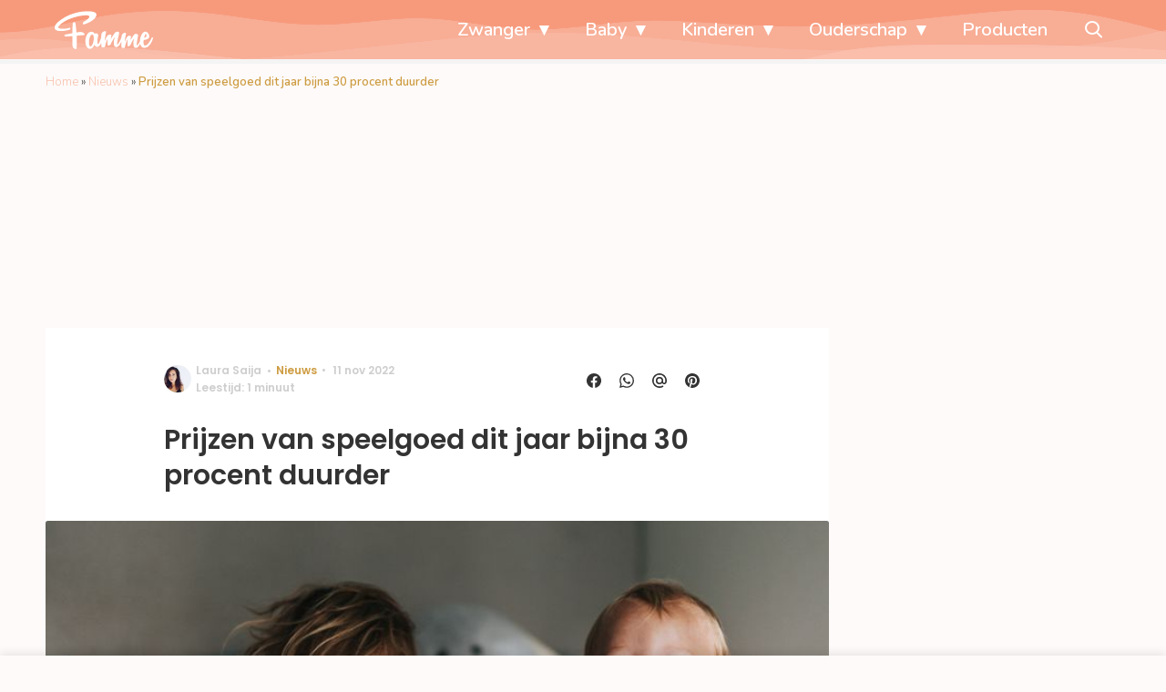

--- FILE ---
content_type: text/html; charset=UTF-8
request_url: https://www.famme.nl/speelgoed-duurder/
body_size: 29473
content:
<!doctype html>
<html lang="nl-NL" class="no-js">
    <head>
      <meta charset="utf-8">
      <meta http-equiv="X-UA-Compatible" content="IE=edge">
      <meta name="viewport" content="width=device-width, initial-scale=1">
        <script type="text/javascript">window.gdprAppliesGlobally=true;
(function(){function n(){if(!window.frames.__cmpLocator){if(document.body&&document.body.firstChild){var e=document.body;var t=document.createElement("iframe");t.style.display="none";t.name="__cmpLocator";t.title="cmpLocator";e.insertBefore(t,e.firstChild)}else{setTimeout(n,5)}}}function e(e,t,n){if(typeof n!=="function"){return}
if(!window.__cmpBuffer){window.__cmpBuffer=[]}if(e==="ping"){n({gdprAppliesGlobally:window.gdprAppliesGlobally,cmpLoaded:false},true)}else{window.__cmpBuffer.push({command:e,parameter:t,callback:n})}}e.stub=true;function t(r){if(!window.__cmp||window.__cmp.stub!==true){return}if(!r.data){return}var a=typeof r.data==="string";var e;try{e=a?JSON.parse(r.data):r.data}catch(t){return}if(e.__cmpCall){var o=e.__cmpCall;window.__cmp(o.command,o.parameter,function(e,t){var n={__cmpReturn:{returnValue:e,success:t,callId:o.callId}};r.source.postMessage(a?JSON.stringify(n):n,"*")})}}if(typeof window.__cmp!=="function"){window.__cmp=e;if(window.addEventListener){window.addEventListener("message",t,false)}else{window.attachEvent("onmessage",t)}}n()})();(function(e){var t=document.createElement("script");t.id="spcloader";t.type="text/javascript";t.async=true;t.src="https://sdk.privacy-center.org/"+e+"/loader.js?target="+document.location.hostname;t.charset="utf-8";var n=document.getElementsByTagName("script")[0];
n.parentNode.insertBefore(t,n)})("11ef8ac9-6270-4d5e-8b99-8d6a5bd60059");console.log('Didomi cookiewall');

window.didomiOnReady = window.didomiOnReady || [];
window.didomiOnReady.push(function (Didomi) {
    window.tc_vars = {
      // Add Didomi variables
      didomiGDPRApplies: window.didomiState.didomiGDPRApplies,
      didomiIABConsent: window.didomiState.didomiIABConsent,
      didomiVendorsConsent: window.didomiState.didomiVendorsConsent,
      didomiVendorsConsentUnknown: window.didomiState.didomiVendorsConsentUnknown,
      didomiVendorsConsentDenied: window.didomiState.didomiVendorsConsentDenied,
      didomiPurposesConsent: window.didomiState.didomiPurposesConsent,
      didomiPurposesConsentUnknown: window.didomiState.didomiPurposesConsentUnknown,
      didomiPurposesConsentDenied: window.didomiState.didomiPurposesConsentDenied,
      didomiExperimentId: window.didomiState.didomiExperimentId,
      didomiExperimentUserGroup: window.didomiState.didomiExperimentUserGroup,
    };
    if(tc_vars.didomiPurposesConsent != ''){
        console.log( 'cookiewall consent = true');
        consentLevel = 3;
        loadAllScripts();
      } else {
        console.log( 'cookiewall consent = false');
        consentLevel = 0;
        loadAllScripts();
      }
});

window.didomiEventListeners = window.didomiEventListeners || [];
  window.didomiEventListeners.push({
    event: 'notice.clickagree',
    listener: function () {
      console.log('clicked agree');
      consentLevel =3;
      loadAllScripts();
      return false;
    }
  });
  window.didomiEventListeners.push({
    event: 'preferences.clickagreetoall',
    listener: function () {
        console.log('clicked agree');
        consentLevel =3;
        loadAllScripts();
        return false;
    }
  });
  window.didomiEventListeners.push({
    event: 'preferences.clicksavechoices',
    listener: function () {
        console.log('clicked agree');
        consentLevel = 3;
        loadAllScripts();
        return false;
    }
  });

function loadAllScripts(){
  console.log('start loading all scripts 2.19');
  console.log(tc_vars.didomiPurposesConsentDenied);
  var deniedConsent = tc_vars.didomiPurposesConsentDenied;
  
  if(deniedConsent.indexOf('cookies') == -1) {
    //SETTING VARIABLES
    var wpk_tags = dataLayer[0].Tags;
    if (wpk_tags != undefined) {
      var wpk_tags_array = wpk_tags.split(',');
    } else {
      var wpk_tags_array = [];
    }

    var sales_keywords = dataLayer[0].sales_keywords;
    if(sales_keywords == undefined){
        sales_keywords= '';
    } else {
      sales_keywords = sales_keywords.replace(/_/g, '');
      sales_keywords = sales_keywords.replace(/&/g, '_');
      sales_keywords = sales_keywords.replace(/&amp;/g, '_');
    }

    if (typeof dataLayer[0].Site !== 'undefined') {
      var site_name = dataLayer[0].Site.toLowerCase();
    } else {
      var site_name = '';
    }

    site_name = site_name.split(".");

    //SETTING VARIABLES
    var script = document.createElement("script");
    script.src = "https://shared.mediahuis.be/cxense/cxense.famme.min.js";
    script.type = "didomi/javascript";
    script.setAttribute('data-vendor','iab:412');

    console.log('ads: '+deniedConsent.indexOf('create_ads_profile'));
    console.log('content: '+deniedConsent.indexOf('select_personalized_content'));

    if(deniedConsent.indexOf('create_ads_profile') < 0  && deniedConsent.indexOf('select_personalized_content') < 0){
      document.head.appendChild(script);
      console.log('load cxense!!!');
    } else {
      console.log('NOT load cxense!!');
    }
    if (dataLayer[0].show_banners == 1) {
      console.log('trigger fillSlots from cookiewall');
      // setTimeout(function(){ fillSlots(); }, 100);
      fillSlots();
    }
    if(deniedConsent.indexOf('social_media') < 0){
      var y = document.getElementsByClassName("social-media-no-consent-box");
      var i;
      for (i = 0; i < y.length; i++) {
        y[i].style.display = "none";
      }
      var x_fb_post = document.getElementsByClassName("fb-post-no-consent");
      while(x_fb_post.length > 0) {
        x_fb_post[0].className = "fb-post";
      }
      var x_fb_video = document.getElementsByClassName("fb-video-no-consent");
      var i;
      while(x_fb_video.length > 0) {
        x_fb_video[0].className = "fb-video";
      }
      var x_twitter = document.getElementsByClassName("twitter-tweet-no-consent");
      while(x_twitter.length > 0) {
        x_twitter[0].className = "twitter-tweet";
      }
      var xi = document.getElementsByClassName("instagram-media-no-consent");
      while(xi.length > 0) {
        xi[0].className = "instagram-media";
      }
      var script = document.createElement("script");
      script.src = "https://platform.twitter.com/widgets.js";
      document.head.appendChild(script);

      var script = document.createElement("script");
      script.src = "https://www.instagram.com/embed.js";
      document.head.appendChild(script);

      var script = document.createElement("script");
      script.innerHTML = "window.instgrm.Embeds.process();";
      document.head.appendChild(script);

      var script = document.createElement("script");
      script.src = "https://connect.facebook.net/nl_NL/sdk.js#xfbml=1&amp;version=v8.0";

      var facebookDiv = document.createElement('script');
          facebookDiv.innerHTML =`window.fbAsyncInit = function() {FB.init({ xfbml      : true, version    : 'v5.0' });}; `;
          document.head.appendChild(facebookDiv);

      var my_awesome_script = document.createElement('script');
          my_awesome_script.setAttribute('src','https://connect.facebook.net/en_US/sdk.js');
          my_awesome_script.async = 'true';
          my_awesome_script.defer = 'true';
          document.head.appendChild(my_awesome_script);
    }
  } else {
    if (dataLayer[0].show_banners == 1) {
      console.log('trigger fillSlots from cookiewall when cookies denied');
      // setTimeout(function(){ fillSlots(); }, 100);
      fillSlots();
    }
  }
}

if (navigator.userAgent.toLowerCase().indexOf('cxensebot') != -1) {
  loadAllScripts();
}
</script>

     <link rel="preconnect" href="https://fonts.gstatic.com" crossorigin>
  <link rel="manifest" href="/wp-json/app/manifest">
  <link rel="preload" href="https://www.famme.nl/wp-content/themes/fw3-famme/fonts/wpk.ttf?x6yh2d" as="font" crossorigin="anonymous">
  <link rel="license" href="https://www.mediahuis.nl/algemene-voorwaarden/gebruikersvoorwaarden-uitgaven/general-terms-of-use-for-mediahuis-publications/">
  <meta name="dcterms.rights" content="Mediahuis Nederland B.V." />
      <meta name="theme-color" content="#f79a7c">
        <script>
    document.documentElement.className=document.documentElement.className.replace(/\bno-js\b/,"js");var window_width=Math.max(document.documentElement.clientWidth,window.innerWidth||0),isApple=/ipad|iphone|ipod/i.test(navigator.userAgent.toLowerCase()),isIphone=/iphone/i.test(navigator.userAgent.toLowerCase()),isAndroid=/android/i.test(navigator.userAgent.toLowerCase()),isMsie=/msie|windows/i.test(navigator.userAgent.toLowerCase()),isEdge=/edge/i.test(navigator.userAgent.toLowerCase());if(isApple)document.documentElement.className+=" apple",isIphone&&(document.documentElement.className+=" iphone");else if(isAndroid)document.documentElement.className+=" android";else if(isEdge)document.documentElement.className+=" edge";else if(isMsie){document.documentElement.className+=" msie";var isTen=/msie\ 10.0/i.test(navigator.userAgent.toLowerCase());isTen&&(document.documentElement.className+=" msie10");var isChrome=/chrome/i.test(navigator.userAgent.toLowerCase());isChrome&&(document.documentElement.className+=" mschrome");var isOld=/msie\ 9.0/i.test(navigator.userAgent.toLowerCase());isOld&&(document.documentElement.className+=" msieold");var isTooOld=/msie 8.0|msie 7.0|msie 6.0/i.test(navigator.userAgent.toLowerCase());isTooOld&&(document.documentElement.className+=" noooooo")}
  </script>

  <meta name='robots' content='index, follow, max-image-preview:large, max-snippet:-1, max-video-preview:-1' />
	<style>img:is([sizes="auto" i], [sizes^="auto," i]) { contain-intrinsic-size: 3000px 1500px }</style>
	
	<!-- This site is optimized with the Yoast SEO Premium plugin v25.0 (Yoast SEO v25.0) - https://yoast.com/wordpress/plugins/seo/ -->
	<title>Prijzen van speelgoed dit jaar bijna 30 procent duurder</title>
	<meta name="description" content="In een jaar tijd is de prijs van speelgoed bij bol.com 29 procent duurder geworden. Dit blijkt uit onderzoek van geschiktspeelgoed.nl." />
	<link rel="canonical" href="https://www.famme.nl/speelgoed-duurder/" />
	<meta property="og:locale" content="nl_NL" />
	<meta property="og:type" content="article" />
	<meta property="og:title" content="Prijzen van speelgoed dit jaar bijna 30 procent duurder" />
	<meta property="og:description" content="Dan maar minder cadeaus voor Sinterklaas?" />
	<meta property="og:url" content="https://www.famme.nl/speelgoed-duurder/" />
	<meta property="og:site_name" content="Famme" />
	<meta property="article:publisher" content="https://www.facebook.com/FammeNL" />
	<meta property="article:published_time" content="2022-11-11T09:35:07+00:00" />
	<meta property="article:modified_time" content="2022-11-11T10:26:54+00:00" />
	<meta property="og:image" content="https://img.famme.nl/images/KbkEGf5nqWdtpznuURg-eMJM_IA=/0x0/filters:quality(80):format(jpeg):background_color(fff)/https%3A%2F%2Fwww.famme.nl%2Fwp-content%2Fuploads%2F2022%2F11%2Fspeelgoed-.jpg" />
	<meta property="og:image:width" content="1920" />
	<meta property="og:image:height" content="1281" />
	<meta property="og:image:type" content="image/jpeg" />
	<meta name="author" content="Laura Saija" />
	<meta name="twitter:card" content="summary_large_image" />
	<meta name="twitter:description" content="In een jaar tijd is de prijs van speelgoed bij bol.com 29 procent duurder geworden. Dit blijkt uit onderzoek van geschiktspeelgoed.nl." />
	<meta name="twitter:creator" content="@FammeNL" />
	<meta name="twitter:site" content="@FammeNL" />
	<meta name="twitter:label1" content="Geschreven door" />
	<meta name="twitter:data1" content="Laura Saija" />
	<meta name="twitter:label2" content="Geschatte leestijd" />
	<meta name="twitter:data2" content="2 minuten" />
	<script type="application/ld+json" class="yoast-schema-graph">{"@context":"https://schema.org","@graph":[{"@type":"Article","@id":"https://www.famme.nl/speelgoed-duurder/#article","isPartOf":{"@id":"https://www.famme.nl/speelgoed-duurder/"},"author":{"name":"Laura Saija","@id":"https://www.famme.nl/#/schema/person/0dbdbe3abe05608766fe35d251fce1a9"},"headline":"Prijzen van speelgoed dit jaar bijna 30 procent duurder","datePublished":"2022-11-11T09:35:07+00:00","dateModified":"2022-11-11T10:26:54+00:00","mainEntityOfPage":{"@id":"https://www.famme.nl/speelgoed-duurder/"},"wordCount":285,"publisher":{"@id":"https://www.famme.nl/#organization"},"image":{"@id":"https://www.famme.nl/speelgoed-duurder/#primaryimage"},"thumbnailUrl":"https://www.famme.nl/wp-content/uploads/2022/11/speelgoed-.jpg","articleSection":["Nieuws"],"inLanguage":"nl-NL"},{"@type":"WebPage","@id":"https://www.famme.nl/speelgoed-duurder/","url":"https://www.famme.nl/speelgoed-duurder/","name":"Prijzen van speelgoed dit jaar bijna 30 procent duurder","isPartOf":{"@id":"https://www.famme.nl/#website"},"primaryImageOfPage":{"@id":"https://www.famme.nl/speelgoed-duurder/#primaryimage"},"image":{"@id":"https://www.famme.nl/speelgoed-duurder/#primaryimage"},"thumbnailUrl":"https://www.famme.nl/wp-content/uploads/2022/11/speelgoed-.jpg","datePublished":"2022-11-11T09:35:07+00:00","dateModified":"2022-11-11T10:26:54+00:00","description":"In een jaar tijd is de prijs van speelgoed bij bol.com 29 procent duurder geworden. Dit blijkt uit onderzoek van geschiktspeelgoed.nl.","breadcrumb":{"@id":"https://www.famme.nl/speelgoed-duurder/#breadcrumb"},"inLanguage":"nl-NL","potentialAction":[{"@type":"ReadAction","target":["https://www.famme.nl/speelgoed-duurder/"]}]},{"@type":"ImageObject","inLanguage":"nl-NL","@id":"https://www.famme.nl/speelgoed-duurder/#primaryimage","url":"https://www.famme.nl/wp-content/uploads/2022/11/speelgoed-.jpg","contentUrl":"https://www.famme.nl/wp-content/uploads/2022/11/speelgoed-.jpg","width":1920,"height":1281,"caption":"Bron:"},{"@type":"BreadcrumbList","@id":"https://www.famme.nl/speelgoed-duurder/#breadcrumb","itemListElement":[{"@type":"ListItem","position":1,"name":"Home","item":"https://www.famme.nl/"},{"@type":"ListItem","position":2,"name":"Nieuws","item":"https://www.famme.nl/nieuws/"},{"@type":"ListItem","position":3,"name":"Prijzen van speelgoed dit jaar bijna 30 procent duurder"}]},{"@type":"WebSite","@id":"https://www.famme.nl/#website","url":"https://www.famme.nl/","name":"Famme","description":"Echte verhalen van moeders, voor moeders","publisher":{"@id":"https://www.famme.nl/#organization"},"potentialAction":[{"@type":"SearchAction","target":{"@type":"EntryPoint","urlTemplate":"https://www.famme.nl/?s={search_term_string}"},"query-input":{"@type":"PropertyValueSpecification","valueRequired":true,"valueName":"search_term_string"}}],"inLanguage":"nl-NL"},{"@type":"Organization","@id":"https://www.famme.nl/#organization","name":"Famme","url":"https://www.famme.nl/","logo":{"@type":"ImageObject","inLanguage":"nl-NL","@id":"https://www.famme.nl/#/schema/logo/image/","url":"https://www.famme.nl/wp-content/uploads/2019/12/Famme-Profile-Pink.jpg","contentUrl":"https://www.famme.nl/wp-content/uploads/2019/12/Famme-Profile-Pink.jpg","width":901,"height":901,"caption":"Famme"},"image":{"@id":"https://www.famme.nl/#/schema/logo/image/"},"sameAs":["https://www.facebook.com/FammeNL","https://x.com/FammeNL","https://www.instagram.com/famme_nl/"]},{"@type":"Person","@id":"https://www.famme.nl/#/schema/person/0dbdbe3abe05608766fe35d251fce1a9","name":"Laura Saija","image":{"@type":"ImageObject","url":"https://img.famme.nl/images/QEIc3bATC1Bl1sLw3Hcwsa0D63w=/150x150/filters:quality(80):format(jpeg):background_color(fff)/https%3A%2F%2Fwww.famme.nl%2Fwp-content%2Fuploads%2F2022%2F09%2FMicrosoftTeams-image-3.png","caption":"Laura Saija"},"description":"De tropenjaren noemen ze het. Met haar drie kinderen van 4, 2 en 1 jaar oud zit Laura er middenin. De perikelen van het moederschap leveren haar dagelijks genoeg inspiratie op voor haar werk als redacteur bij Famme en J/M Ouders. Daarnaast is Laura gek op reizen, nieuwe plekjes ontdekken, yoga en het strand.","sameAs":["https://www.instagram.com/laurasaija/","https://www.linkedin.com/in/laura-saija-23862a16/?originalSubdomain=nl"],"url":"https://www.famme.nl/author/l-saija/"}]}</script>
	<!-- / Yoast SEO Premium plugin. -->


<link rel='dns-prefetch' href='//shared.mediahuis.be' />
<link rel='dns-prefetch' href='//www.dwin2.com' />
<link rel='dns-prefetch' href='//ajax.googleapis.com' />
<link rel='dns-prefetch' href='//fonts.googleapis.com' />
        <script>
          dataLayer = [{
          'show_banners': 1,
          'Author':'LauraSaija',
          'Pubdate':'2022/11/11',
          'Categories': 'Nieuws',
          'Tags':'',
          'Site':'Famme',
          'Type':'post',
          'Socialshares':0,
          'Words':278,
          'PostID':324094,
          'sales_keywords': 'Child Age 4+',
          'cs_fpid': '0'

          }];
        </script>

        <meta name="cXenseParse:mhu-article_author" content="LauraSaija" />
        <meta name="cXenseParse:mhu-article_ispaidcontent" content="false" />
                        <meta name="cXenseParse:Taxonomy" content="Nieuws" />


    <style id='classic-theme-styles-inline-css' type='text/css'>
/*! This file is auto-generated */
.wp-block-button__link{color:#fff;background-color:#32373c;border-radius:9999px;box-shadow:none;text-decoration:none;padding:calc(.667em + 2px) calc(1.333em + 2px);font-size:1.125em}.wp-block-file__button{background:#32373c;color:#fff;text-decoration:none}
</style>
<link rel='stylesheet' id='wpcomvip-governance-css' href='https://www.famme.nl/wp-content/plugins/vip-governance/css/vip-governance.css?ver=1.0.6' type='text/css' media='all' />
<style id='global-styles-inline-css' type='text/css'>
:root{--wp--preset--aspect-ratio--square: 1;--wp--preset--aspect-ratio--4-3: 4/3;--wp--preset--aspect-ratio--3-4: 3/4;--wp--preset--aspect-ratio--3-2: 3/2;--wp--preset--aspect-ratio--2-3: 2/3;--wp--preset--aspect-ratio--16-9: 16/9;--wp--preset--aspect-ratio--9-16: 9/16;--wp--preset--color--black: #000000;--wp--preset--color--cyan-bluish-gray: #abb8c3;--wp--preset--color--white: #ffffff;--wp--preset--color--pale-pink: #f78da7;--wp--preset--color--vivid-red: #cf2e2e;--wp--preset--color--luminous-vivid-orange: #ff6900;--wp--preset--color--luminous-vivid-amber: #fcb900;--wp--preset--color--light-green-cyan: #7bdcb5;--wp--preset--color--vivid-green-cyan: #00d084;--wp--preset--color--pale-cyan-blue: #8ed1fc;--wp--preset--color--vivid-cyan-blue: #0693e3;--wp--preset--color--vivid-purple: #9b51e0;--wp--preset--gradient--vivid-cyan-blue-to-vivid-purple: linear-gradient(135deg,rgba(6,147,227,1) 0%,rgb(155,81,224) 100%);--wp--preset--gradient--light-green-cyan-to-vivid-green-cyan: linear-gradient(135deg,rgb(122,220,180) 0%,rgb(0,208,130) 100%);--wp--preset--gradient--luminous-vivid-amber-to-luminous-vivid-orange: linear-gradient(135deg,rgba(252,185,0,1) 0%,rgba(255,105,0,1) 100%);--wp--preset--gradient--luminous-vivid-orange-to-vivid-red: linear-gradient(135deg,rgba(255,105,0,1) 0%,rgb(207,46,46) 100%);--wp--preset--gradient--very-light-gray-to-cyan-bluish-gray: linear-gradient(135deg,rgb(238,238,238) 0%,rgb(169,184,195) 100%);--wp--preset--gradient--cool-to-warm-spectrum: linear-gradient(135deg,rgb(74,234,220) 0%,rgb(151,120,209) 20%,rgb(207,42,186) 40%,rgb(238,44,130) 60%,rgb(251,105,98) 80%,rgb(254,248,76) 100%);--wp--preset--gradient--blush-light-purple: linear-gradient(135deg,rgb(255,206,236) 0%,rgb(152,150,240) 100%);--wp--preset--gradient--blush-bordeaux: linear-gradient(135deg,rgb(254,205,165) 0%,rgb(254,45,45) 50%,rgb(107,0,62) 100%);--wp--preset--gradient--luminous-dusk: linear-gradient(135deg,rgb(255,203,112) 0%,rgb(199,81,192) 50%,rgb(65,88,208) 100%);--wp--preset--gradient--pale-ocean: linear-gradient(135deg,rgb(255,245,203) 0%,rgb(182,227,212) 50%,rgb(51,167,181) 100%);--wp--preset--gradient--electric-grass: linear-gradient(135deg,rgb(202,248,128) 0%,rgb(113,206,126) 100%);--wp--preset--gradient--midnight: linear-gradient(135deg,rgb(2,3,129) 0%,rgb(40,116,252) 100%);--wp--preset--font-size--small: 13px;--wp--preset--font-size--medium: 20px;--wp--preset--font-size--large: 36px;--wp--preset--font-size--x-large: 42px;--wp--preset--spacing--20: 0.44rem;--wp--preset--spacing--30: 0.67rem;--wp--preset--spacing--40: 1rem;--wp--preset--spacing--50: 1.5rem;--wp--preset--spacing--60: 2.25rem;--wp--preset--spacing--70: 3.38rem;--wp--preset--spacing--80: 5.06rem;--wp--preset--shadow--natural: 6px 6px 9px rgba(0, 0, 0, 0.2);--wp--preset--shadow--deep: 12px 12px 50px rgba(0, 0, 0, 0.4);--wp--preset--shadow--sharp: 6px 6px 0px rgba(0, 0, 0, 0.2);--wp--preset--shadow--outlined: 6px 6px 0px -3px rgba(255, 255, 255, 1), 6px 6px rgba(0, 0, 0, 1);--wp--preset--shadow--crisp: 6px 6px 0px rgba(0, 0, 0, 1);}:where(.is-layout-flex){gap: 0.5em;}:where(.is-layout-grid){gap: 0.5em;}body .is-layout-flex{display: flex;}.is-layout-flex{flex-wrap: wrap;align-items: center;}.is-layout-flex > :is(*, div){margin: 0;}body .is-layout-grid{display: grid;}.is-layout-grid > :is(*, div){margin: 0;}:where(.wp-block-columns.is-layout-flex){gap: 2em;}:where(.wp-block-columns.is-layout-grid){gap: 2em;}:where(.wp-block-post-template.is-layout-flex){gap: 1.25em;}:where(.wp-block-post-template.is-layout-grid){gap: 1.25em;}.has-black-color{color: var(--wp--preset--color--black) !important;}.has-cyan-bluish-gray-color{color: var(--wp--preset--color--cyan-bluish-gray) !important;}.has-white-color{color: var(--wp--preset--color--white) !important;}.has-pale-pink-color{color: var(--wp--preset--color--pale-pink) !important;}.has-vivid-red-color{color: var(--wp--preset--color--vivid-red) !important;}.has-luminous-vivid-orange-color{color: var(--wp--preset--color--luminous-vivid-orange) !important;}.has-luminous-vivid-amber-color{color: var(--wp--preset--color--luminous-vivid-amber) !important;}.has-light-green-cyan-color{color: var(--wp--preset--color--light-green-cyan) !important;}.has-vivid-green-cyan-color{color: var(--wp--preset--color--vivid-green-cyan) !important;}.has-pale-cyan-blue-color{color: var(--wp--preset--color--pale-cyan-blue) !important;}.has-vivid-cyan-blue-color{color: var(--wp--preset--color--vivid-cyan-blue) !important;}.has-vivid-purple-color{color: var(--wp--preset--color--vivid-purple) !important;}.has-black-background-color{background-color: var(--wp--preset--color--black) !important;}.has-cyan-bluish-gray-background-color{background-color: var(--wp--preset--color--cyan-bluish-gray) !important;}.has-white-background-color{background-color: var(--wp--preset--color--white) !important;}.has-pale-pink-background-color{background-color: var(--wp--preset--color--pale-pink) !important;}.has-vivid-red-background-color{background-color: var(--wp--preset--color--vivid-red) !important;}.has-luminous-vivid-orange-background-color{background-color: var(--wp--preset--color--luminous-vivid-orange) !important;}.has-luminous-vivid-amber-background-color{background-color: var(--wp--preset--color--luminous-vivid-amber) !important;}.has-light-green-cyan-background-color{background-color: var(--wp--preset--color--light-green-cyan) !important;}.has-vivid-green-cyan-background-color{background-color: var(--wp--preset--color--vivid-green-cyan) !important;}.has-pale-cyan-blue-background-color{background-color: var(--wp--preset--color--pale-cyan-blue) !important;}.has-vivid-cyan-blue-background-color{background-color: var(--wp--preset--color--vivid-cyan-blue) !important;}.has-vivid-purple-background-color{background-color: var(--wp--preset--color--vivid-purple) !important;}.has-black-border-color{border-color: var(--wp--preset--color--black) !important;}.has-cyan-bluish-gray-border-color{border-color: var(--wp--preset--color--cyan-bluish-gray) !important;}.has-white-border-color{border-color: var(--wp--preset--color--white) !important;}.has-pale-pink-border-color{border-color: var(--wp--preset--color--pale-pink) !important;}.has-vivid-red-border-color{border-color: var(--wp--preset--color--vivid-red) !important;}.has-luminous-vivid-orange-border-color{border-color: var(--wp--preset--color--luminous-vivid-orange) !important;}.has-luminous-vivid-amber-border-color{border-color: var(--wp--preset--color--luminous-vivid-amber) !important;}.has-light-green-cyan-border-color{border-color: var(--wp--preset--color--light-green-cyan) !important;}.has-vivid-green-cyan-border-color{border-color: var(--wp--preset--color--vivid-green-cyan) !important;}.has-pale-cyan-blue-border-color{border-color: var(--wp--preset--color--pale-cyan-blue) !important;}.has-vivid-cyan-blue-border-color{border-color: var(--wp--preset--color--vivid-cyan-blue) !important;}.has-vivid-purple-border-color{border-color: var(--wp--preset--color--vivid-purple) !important;}.has-vivid-cyan-blue-to-vivid-purple-gradient-background{background: var(--wp--preset--gradient--vivid-cyan-blue-to-vivid-purple) !important;}.has-light-green-cyan-to-vivid-green-cyan-gradient-background{background: var(--wp--preset--gradient--light-green-cyan-to-vivid-green-cyan) !important;}.has-luminous-vivid-amber-to-luminous-vivid-orange-gradient-background{background: var(--wp--preset--gradient--luminous-vivid-amber-to-luminous-vivid-orange) !important;}.has-luminous-vivid-orange-to-vivid-red-gradient-background{background: var(--wp--preset--gradient--luminous-vivid-orange-to-vivid-red) !important;}.has-very-light-gray-to-cyan-bluish-gray-gradient-background{background: var(--wp--preset--gradient--very-light-gray-to-cyan-bluish-gray) !important;}.has-cool-to-warm-spectrum-gradient-background{background: var(--wp--preset--gradient--cool-to-warm-spectrum) !important;}.has-blush-light-purple-gradient-background{background: var(--wp--preset--gradient--blush-light-purple) !important;}.has-blush-bordeaux-gradient-background{background: var(--wp--preset--gradient--blush-bordeaux) !important;}.has-luminous-dusk-gradient-background{background: var(--wp--preset--gradient--luminous-dusk) !important;}.has-pale-ocean-gradient-background{background: var(--wp--preset--gradient--pale-ocean) !important;}.has-electric-grass-gradient-background{background: var(--wp--preset--gradient--electric-grass) !important;}.has-midnight-gradient-background{background: var(--wp--preset--gradient--midnight) !important;}.has-small-font-size{font-size: var(--wp--preset--font-size--small) !important;}.has-medium-font-size{font-size: var(--wp--preset--font-size--medium) !important;}.has-large-font-size{font-size: var(--wp--preset--font-size--large) !important;}.has-x-large-font-size{font-size: var(--wp--preset--font-size--x-large) !important;}
:where(.wp-block-post-template.is-layout-flex){gap: 1.25em;}:where(.wp-block-post-template.is-layout-grid){gap: 1.25em;}
:where(.wp-block-columns.is-layout-flex){gap: 2em;}:where(.wp-block-columns.is-layout-grid){gap: 2em;}
:root :where(.wp-block-pullquote){font-size: 1.5em;line-height: 1.6;}
</style>
<link rel='stylesheet' id='contact-form-7-css' href='https://www.famme.nl/wp-content/plugins/contact-form-7/includes/css/styles.css?ver=6.0.6' type='text/css' media='all' />
<link rel='stylesheet' id='plugin-styles-css' href='https://www.famme.nl/wp-content/plugins/mediahuis-advertisement/css/main.css?ver=1.0.5.3' type='text/css' media='all' />
<link rel='stylesheet' id='fw3-styles-css' href='https://www.famme.nl/wp-content/themes/fw3-famme/css/famme.css?ver=3.5.24' type='text/css' media='all' />
<link rel='stylesheet' id='plugin-styles-mh-lezerscolumn-css' href='https://www.famme.nl/wp-content/plugins/mediahuis-lezerscolumn/css/lezerscolumn.css?ver=1.2.0' type='text/css' media='' />
<link rel='stylesheet' id='plugin-styles-speechbubble-css' href='https://www.famme.nl/wp-content/plugins/mediahuis-speechbubble//css/speechbubble.css?ver=0.1.2' type='text/css' media='all' />
<link rel='stylesheet' id='gac-frontend-styles-css' href='https://www.famme.nl/wp-content/plugins/mediahuis-ga-toparticles/assets/css/frontend.css?ver=1.0.2' type='text/css' media='all' />
<link rel='stylesheet' id='google-fonts-css' href='https://fonts.googleapis.com/css?family=Poppins:500,600,400|Nunito:300,300i,400,600,600i,700&#038;display=swap' type='text/css' media='all' />
<script type="text/javascript" src="https://shared.mediahuis.be/ka-ching/famme/ka-ching.umd.js?ver=202507-08-10" id="kaching-script-js"></script>
<script type="text/javascript" src="https://www.famme.nl/wp-content/plugins/wpo365-login/apps/dist/pintra-redirect.js?ver=37.2" id="pintraredirectjs-js" async></script>
<link rel="alternate" title="oEmbed (JSON)" type="application/json+oembed" href="https://www.famme.nl/wp-json/oembed/1.0/embed?url=https%3A%2F%2Fwww.famme.nl%2Fspeelgoed-duurder%2F" />
<link rel="alternate" title="oEmbed (XML)" type="text/xml+oembed" href="https://www.famme.nl/wp-json/oembed/1.0/embed?url=https%3A%2F%2Fwww.famme.nl%2Fspeelgoed-duurder%2F&#038;format=xml" />
    <style></style>
    <link rel="icon" href="https://www.famme.nl/wp-content/uploads/2024/03/cropped-famme-site-icon-2024-32x32.png" sizes="32x32" />
<link rel="icon" href="https://www.famme.nl/wp-content/uploads/2024/03/cropped-famme-site-icon-2024-192x192.png" sizes="192x192" />
<link rel="apple-touch-icon" href="https://www.famme.nl/wp-content/uploads/2024/03/cropped-famme-site-icon-2024-180x180.png" />
<meta name="msapplication-TileImage" content="https://www.famme.nl/wp-content/uploads/2024/03/cropped-famme-site-icon-2024-270x270.png" />
		<style type="text/css" id="wp-custom-css">
			.carousel .list__content .list__content-container .list__title{
color: white;
text-shadow: 0 1px 1px rgba(0, 0, 0, 0.42);
}

.article__content h3 {
color: #b76b52!important;
}

.yoast-table-of-contents ul {
  padding: 2rem;
  background-color: whitesmoke;
}
.yoast-table-of-contents ul li, .yoast-table-of-contents ul li ul {
  padding: 0;
	margin-top: 0;
}
.yoast-table-of-contents ul li::marker {
	color: #b76b52;
}

.article__intro{
	display:none
};		</style>
		        



    

        <script>
            const kaching = new KaChing();
            var site_name = 'Famme';

                        var is_fixed = '';
            // console.log('is fixed: ', is_fixed);
            
            console.log('ignore fill slots');
            document.addEventListener("DOMContentLoaded", function(event) {
                console.log('DOM loaded...');
                // console.log(document.querySelector('.article__content').offsetHeight);
                if (dataLayer[0].show_banners == 1) { 
                    // fillSlots();
                    // setTimeout(function(){ fillSlots(); }, 800);
                }
            });
            

            function fillSlots() {
                console.log('Fill slots called..');
                $premium_article = false;
                $premium_ad_settings = "no_ads";
                                    $premium_article = '';
                
                
                var sales_keywords = dataLayer[0].sales_keywords;
                if (sales_keywords != undefined) {
                    sales_keywords = sales_keywords.replace(/_/g, '');
                    sales_keywords = sales_keywords.replace(/&/g, '_');
                    sales_keywords = sales_keywords.replace(/&amp;/g, '_');
                    var sales_keywords_array = sales_keywords.split(',');
                } else {
                    var sales_keywords_array = [];
                }

                var tags = dataLayer[0].Tags;
                if (tags != undefined) {
                    tags = tags.replace(/_/g, '');
                    tags = tags.replace(/&/g, '_');
                    tags = tags.replace(/&amp;/g, '_');
                    var tags_array = tags.split(',');
                } else {
                    var tags_array = [];
                }

                // t1 - Top banner
                if (document.getElementById('ad_leaderboard-t1')) {
                    //if (window_width > 768) {
                    kaching.defineSlot(
                        'leaderboard',
                        't1', {
                        isLazy: true,
                        }
                    );
                    //}
                }
            
                // // Elastic native
                if (document.getElementById('ad_elasticnative-1')) {
                    kaching.defineSlot(
                        'elasticnative',
                        '1', {
                        isLazy: true,
                        }
                    );
                }

                // Inpage banners 
                var inpageBanners = document.querySelectorAll(".ad--inpageleaderboard");
                var i_page;
                var inpageSpot= [];
                
                for (i_page = 0; i_page < inpageBanners.length; i_page++) {
                    inpageSpot[i_page] = 'wpk_inline_' + i_page;
                    realcount_page = i_page + 2;
                    kaching.defineSlot(
                        'leaderboard',
                        'b'+realcount_page, {
                        isLazy: true,
                        }
                    );
                }

                // Inline banners
                var inlineBanners = document.querySelectorAll(".ad-inline_banner");
                var i;
                var inlineSpot= [];
                
                for (i = 0; i < inlineBanners.length; i++) {
                    inlineSpot[i] = 'ad_leaderboardrectangle-' + i;
                    realcount = i + 1;
                    
                    // // AD ADS WITH KACHING
                    kaching.defineSlot(
                        'leaderboardrectangle',
                        'b'+realcount, {
                        isLazy: true,
                        }
                    );
                }


                // Sidebar banners
                if(!$premium_ad_settings || !$premium_article) { 
                    var aside_h;
                    if (document.querySelector('.aside-wrap')) {
                        // aside_h = document.querySelector('.aside-wrap').offsetHeight + (inlineBanners.length * 90); 
                        // aside_h = document.querySelector('.aside-wrap').offsetHeight;
                        aside_h = document.querySelector('.article__content').offsetHeight - 0;
                        // console.log('aside: ',aside_h);
                        console.log('aside-wrap: ', document.querySelector('.article__content').offsetHeight);
                    }
                    // echo "aside_h = document.querySelector('.aside-wrap').offsetHeight;";
                    var sidebar_density = '1000';
                    // console.log('sidebar density: ', sidebar_density);
                    if (sidebar_density < 1) {
                        sidebar_density = 1000;
                    }
                    var banner_count = Math.floor(aside_h / sidebar_density);  //was 1000 and before that 1200
                    var banner_container_height = Math.floor(100 / banner_count);
                    // console.log('b_count: ', banner_count);
                    var selection = document.querySelector('body .site-main') !== null;
                    if (selection) {
                        document.querySelector('body .site-main').style.overflow = 'unset';
                    }

                    var selection = document.querySelector('body .wrap') !== null;
                    if (selection) {
                        document.querySelector('body .wrap').style.overflow = 'unset';
                    }
                    var wpk_aside = document.querySelector('.aside .aside-wrap') !== null;
                    if (wpk_aside) {
                        document.querySelector('aside .aside-wrap').style.position = 'static';
                    }
                    
                    for (x = 1; x <= banner_count; x++) {
                        document.querySelector('.aside-wrap').insertAdjacentHTML('beforeend', '<div class="sticky-banner-container "  style="position:relative;" id="sticky-banner-container' + x + '"><div class="ad ad--rectangleskyscraper sticky-banner" id="ad_rectangleskyscraper-b'+x+'" style="text-align:center;width:300px;position:sticky;top: 75px; margin-top: 0px;"></div></div>');
                        document.querySelector('#sticky-banner-container' + x).style.height = banner_container_height + '%';
                        document.querySelector('#aside-single').style.height = aside_h + 'px';
                        document.querySelector('.aside-wrap').style.height = '100%';

                        // TODO: add option to fix sidebar to complete right of the browser window (relative on main is the issue for absolute )
                        // document.querySelector('.aside-wrap').style.position = 'fixed';
                        // document.querySelector('.aside-wrap').style.right = '10px';

                        kaching.defineSlot(
                            'rectangleskyscraper',
                            'b' + x, {
                            isLazy: true,
                            }
                        );
                    }
                }




                // Footer banner
                if (document.getElementById('ad_leaderboard-b1') ) {
                    kaching.defineSlot(
                        'leaderboard',
                        'b1', {
                            isLazy: true,
                        }
                    );
                }

                // // Related content banner
                // if (document.getElementById('ad_leaderboard-b99') ) {
                //     kaching.defineSlot(
                //         'leaderboard',
                //         'b2', {
                //             isLazy: true,
                //         }
                //     );
                // }


                                    var page_type = 'detail';
                
                var showGamblingAdsKaching = document.cookie.match('(^|;)\\s*showGamblingAds\\s*=\\s*([^;]+)')?.pop() || true;
                
                // Exception for Metro
                if (dataLayer[0].Author == 'Mediaplanet') { 
                    console.log('author:', dataLayer[0].Author);
                    adunit_name = '/mediaplanet'
                } else {
                    adunit_name = '/page'
                }

                if(window_width < 500){
                        var platform = 'MOB';
                    }else{
                        var platform = 'WWW';
                    }

                console.log('init ka-ching ...');
                kaching.init({
                    adunit: site_name+adunit_name,
                    page: {
                        paid: false,
                        taglist: tags_array,
                    },
                    // environment: test,
                    platform: platform,
                    personalAds: true,
                    Prebid:true,
                    targeting: {
                        article_taglist: tags_array,
                        sales_keywords: sales_keywords_array,
                        page_type: page_type,
                        article_id: '324094',
                        gambling: showGamblingAdsKaching ? 'true' : 'false'                    },
                    })
                    .then(() => {
                        console.log('after ka-ching init');
                    });
                }

                document.addEventListener('KaChing.render.init', event => {
                    console.log('ka-ching init post action...');
                    // event contains the event channel & data
                    // ie. channel outputs "KaChing.render.init"
                    // ie. data outputs "{ format: 'video', url: 'http://the-vast-tag-url' }"

                    // DO STUFF AFTER KACHING RENDERED...
                    postAdActions();
                });


                function postAdActions() {
                    var inlineBanners = document.querySelectorAll(".ad-inline_banner");
                    
                    inlineBanners.forEach(element => {
                        if(element.getAttribute('data-google-query-id')){
                            // console.log(element);
                            placeholderDiv = 'placeholder_'+element.id;
                            console.log('el child: ', element.childNodes[0].childElementCount);
                            if (element.childNodes[0].childElementCount > 0 && !placeholderDiv) {
                                document.getElementById(placeholderDiv).style.display = 'none';
                            }
                        } else {
                            // Element is filled by GAM
                            // console.log('Wait whats here?', element.getAttribute('data-google-query-id'));
                            // console.log(element.lastChild.childElementCount);
                            // Remove placeholder
                        }

                       
                    });

                    var topBanners = document.querySelectorAll(".ad-top_banner");
                    topBanners.forEach(element => {
                        if(element.getAttribute('data-google-query-id')){
                            placeholderDiv = 'placeholder_'+element.id;
                            if (element.childNodes[0].childElementCount > 0 && !placeholderDiv) {
                                document.getElementById(placeholderDiv).style.display = 'none';
                            }
                        }
                    });

                    var footerBanners = document.querySelectorAll(".ad-footer_banner");
                    footerBanners.forEach(element => {
                        if(element.getAttribute('data-google-query-id')){
                            placeholderDiv = 'placeholder_'+element.id;
                            if (element.childNodes[0].childElementCount > 0 && !placeholderDiv) {
                                document.getElementById(placeholderDiv).style.display = 'none';
                            }
                        }
                    });

                }
        </script>
         <script async id="ebx" src="//applets.ebxcdn.com/ebx.js"></script>
    <script data-cfasync="false" nonce="e36d9cc4-d869-4393-b073-02e4186baab5">try{(function(w,d){!function(j,k,l,m){if(j.zaraz)console.error("zaraz is loaded twice");else{j[l]=j[l]||{};j[l].executed=[];j.zaraz={deferred:[],listeners:[]};j.zaraz._v="5874";j.zaraz._n="e36d9cc4-d869-4393-b073-02e4186baab5";j.zaraz.q=[];j.zaraz._f=function(n){return async function(){var o=Array.prototype.slice.call(arguments);j.zaraz.q.push({m:n,a:o})}};for(const p of["track","set","debug"])j.zaraz[p]=j.zaraz._f(p);j.zaraz.init=()=>{var q=k.getElementsByTagName(m)[0],r=k.createElement(m),s=k.getElementsByTagName("title")[0];s&&(j[l].t=k.getElementsByTagName("title")[0].text);j[l].x=Math.random();j[l].w=j.screen.width;j[l].h=j.screen.height;j[l].j=j.innerHeight;j[l].e=j.innerWidth;j[l].l=j.location.href;j[l].r=k.referrer;j[l].k=j.screen.colorDepth;j[l].n=k.characterSet;j[l].o=(new Date).getTimezoneOffset();if(j.dataLayer)for(const t of Object.entries(Object.entries(dataLayer).reduce((u,v)=>({...u[1],...v[1]}),{})))zaraz.set(t[0],t[1],{scope:"page"});j[l].q=[];for(;j.zaraz.q.length;){const w=j.zaraz.q.shift();j[l].q.push(w)}r.defer=!0;for(const x of[localStorage,sessionStorage])Object.keys(x||{}).filter(z=>z.startsWith("_zaraz_")).forEach(y=>{try{j[l]["z_"+y.slice(7)]=JSON.parse(x.getItem(y))}catch{j[l]["z_"+y.slice(7)]=x.getItem(y)}});r.referrerPolicy="origin";r.src="/cdn-cgi/zaraz/s.js?z="+btoa(encodeURIComponent(JSON.stringify(j[l])));q.parentNode.insertBefore(r,q)};["complete","interactive"].includes(k.readyState)?zaraz.init():j.addEventListener("DOMContentLoaded",zaraz.init)}}(w,d,"zarazData","script");window.zaraz._p=async d$=>new Promise(ea=>{if(d$){d$.e&&d$.e.forEach(eb=>{try{const ec=d.querySelector("script[nonce]"),ed=ec?.nonce||ec?.getAttribute("nonce"),ee=d.createElement("script");ed&&(ee.nonce=ed);ee.innerHTML=eb;ee.onload=()=>{d.head.removeChild(ee)};d.head.appendChild(ee)}catch(ef){console.error(`Error executing script: ${eb}\n`,ef)}});Promise.allSettled((d$.f||[]).map(eg=>fetch(eg[0],eg[1])))}ea()});zaraz._p({"e":["(function(w,d){})(window,document)"]});})(window,document)}catch(e){throw fetch("/cdn-cgi/zaraz/t"),e;};</script></head>
    <body data-rsssl=1 class="wp-singular post-template-default single single-post postid-324094 single-format-standard wp-custom-logo wp-theme-fw3-famme light-theme no-dark-mode" data-type="single">
    <script>
        const currentTheme = document.cookie.match('(^|;)\\s*fw3-theme\\s*=\\s*([^;]+)')?.pop() || '';
        const noDarkMode = document.body.classList.contains("no-dark-mode");
        const darkModeMobileOnly = document.body.classList.contains("dark-mode-mobile-only");
        let isMobile = window.matchMedia("(any-pointer:coarse) and (max-width: 766px)").matches;
        if (!noDarkMode && ((darkModeMobileOnly && isMobile) || !darkModeMobileOnly)) {
          if (currentTheme == "dark") {
            if (document.body.classList.contains("light-theme")) document.body.classList.remove("light-theme");
            if (!document.body.classList.contains("dark-theme")) document.body.classList.add("dark-theme");
          } else if (currentTheme == "light") {
            if (document.body.classList.contains("dark-theme")) document.body.classList.remove("dark-theme");
            if (!document.body.classList.contains("light-theme")) document.body.classList.add("light-theme");
          }
        }
      </script>
    <!-- Google Tag Manager -->
<noscript><iframe src="//www.googletagmanager.com/ns.html?id=GTM-KP5F2S"
height="0" width="0" style="display:none;visibility:hidden"></iframe></noscript>
<script>(function(w,d,s,l,i){w[l]=w[l]||[];w[l].push({'gtm.start':
new Date().getTime(),event:'gtm.js'});var f=d.getElementsByTagName(s)[0],
j=d.createElement(s),dl=l!='dataLayer'?'&l='+l:'';j.async=true;j.src=
'//www.googletagmanager.com/gtm.js?id='+i+dl;f.parentNode.insertBefore(j,f);
})(window,document,'script','dataLayer','GTM-KP5F2S');</script>
<!-- End Google Tag Manager -->
    <div class="header-container">
      <div class="header-holder">
        <header id="masthead" class="header" role="banner">
          <div class="logo logo__header"><a href="https://www.famme.nl" data-component-name="header-logo" data-link-type="image"><img src="https://www.famme.nl/wp-content/uploads/2019/11/famme-logo-small.svg" alt="Famme" class="logo"></a></div>
                    <div class="search-btn"
          data-component-name="search" data-link-type="button" data-action="open"><i class="icon-search"></i></div>
          <div class="mobile-menu-btn open"><i class="icon-menu"
          data-component-name="nav" data-link-type="button" data-action="open"></i></div>
        </header>
        <div class="overlay"></div>
<nav class="nav " role="navigation" aria-label="Famme Hoofdmenu">
    <div class="nav__header">
        <a href="https://www.famme.nl" data-component-name="header-logo" data-link-type="image"><img src="https://www.famme.nl/wp-content/uploads/2019/11/famme-logo-small.svg" alt="Famme" class="logo"></a>        <div class="mobile-menu-btn close"><i class="icon-close"></i></div>
    </div>
    <ul id="menu-main-menu" class="menu"><li id="menu-item-298630" class="menu-item menu-item-type-taxonomy menu-item-object-category menu-item-has-children menu-item-298630"><a href="https://www.famme.nl/zwanger/" data-component-name="nav" data-position="header" data-link-type="navitem" data-link-uri="https://www.famme.nl/zwanger/">Zwanger</a><button class="sub-menu-toggle" role="button"></button>
<ul class="sub-menu">
	<li id="menu-item-336465" class="menu-item menu-item-type-taxonomy menu-item-object-category menu-item-336465"><a href="https://www.famme.nl/zwanger/babynamen/" data-component-name="nav" data-position="header" data-link-type="navitem" data-link-uri="https://www.famme.nl/zwanger/babynamen/">Babynamen</a></li>
	<li id="menu-item-338258" class="menu-item menu-item-type-taxonomy menu-item-object-category menu-item-338258"><a href="https://www.famme.nl/zwanger/babyuitzet/" data-component-name="nav" data-position="header" data-link-type="navitem" data-link-uri="https://www.famme.nl/zwanger/babyuitzet/">Babyuitzet</a></li>
	<li id="menu-item-336466" class="menu-item menu-item-type-taxonomy menu-item-object-category menu-item-336466"><a href="https://www.famme.nl/bevallen/" data-component-name="nav" data-position="header" data-link-type="navitem" data-link-uri="https://www.famme.nl/bevallen/">Bevallen</a></li>
	<li id="menu-item-336489" class="menu-item menu-item-type-taxonomy menu-item-object-category menu-item-336489"><a href="https://www.famme.nl/persoonlijk/bevallingsverhalen/" data-component-name="nav" data-position="header" data-link-type="navitem" data-link-uri="https://www.famme.nl/persoonlijk/bevallingsverhalen/">Bevallingsverhalen</a></li>
	<li id="menu-item-336467" class="menu-item menu-item-type-taxonomy menu-item-object-category menu-item-336467"><a href="https://www.famme.nl/zwanger/gender-reveal-babyshower/" data-component-name="nav" data-position="header" data-link-type="navitem" data-link-uri="https://www.famme.nl/zwanger/gender-reveal-babyshower/">Gender reveal en babyshower</a></li>
	<li id="menu-item-336490" class="menu-item menu-item-type-taxonomy menu-item-object-category menu-item-336490"><a href="https://www.famme.nl/persoonlijk/hoe-ben-jij-zwanger/" data-component-name="nav" data-position="header" data-link-type="navitem" data-link-uri="https://www.famme.nl/persoonlijk/hoe-ben-jij-zwanger/">Hoe ben jij zwanger?</a></li>
	<li id="menu-item-336461" class="menu-item menu-item-type-taxonomy menu-item-object-category menu-item-336461"><a href="https://www.famme.nl/zwanger-worden/kinderwens/" data-component-name="nav" data-position="header" data-link-type="navitem" data-link-uri="https://www.famme.nl/zwanger-worden/kinderwens/">Kinderwens</a></li>
	<li id="menu-item-336462" class="menu-item menu-item-type-taxonomy menu-item-object-category menu-item-336462"><a href="https://www.famme.nl/zwanger-worden/menstruatiecyclus/" data-component-name="nav" data-position="header" data-link-type="navitem" data-link-uri="https://www.famme.nl/zwanger-worden/menstruatiecyclus/">Menstruatiecyclus</a></li>
	<li id="menu-item-336468" class="menu-item menu-item-type-taxonomy menu-item-object-category menu-item-336468"><a href="https://www.famme.nl/zwanger/miskraam/" data-component-name="nav" data-position="header" data-link-type="navitem" data-link-uri="https://www.famme.nl/zwanger/miskraam/">Miskraam</a></li>
	<li id="menu-item-338116" class="menu-item menu-item-type-taxonomy menu-item-object-category menu-item-338116"><a href="https://www.famme.nl/zwanger-worden/vruchtbare-dagen-ovulatie-berekenen/" data-component-name="nav" data-position="header" data-link-type="navitem" data-link-uri="https://www.famme.nl/zwanger-worden/vruchtbare-dagen-ovulatie-berekenen/">Vruchtbare dagen</a></li>
	<li id="menu-item-336469" class="menu-item menu-item-type-taxonomy menu-item-object-category menu-item-336469"><a href="https://www.famme.nl/zwanger/zwangerschapssymptomen/" data-component-name="nav" data-position="header" data-link-type="navitem" data-link-uri="https://www.famme.nl/zwanger/zwangerschapssymptomen/">Zwangerschapssymptomen</a></li>
	<li id="menu-item-336470" class="menu-item menu-item-type-taxonomy menu-item-object-category menu-item-336470"><a href="https://www.famme.nl/zwanger/zwangerschapsverlof/" data-component-name="nav" data-position="header" data-link-type="navitem" data-link-uri="https://www.famme.nl/zwanger/zwangerschapsverlof/">Zwangerschapsverlof</a></li>
	<li id="menu-item-340813" class="menu-item menu-item-type-taxonomy menu-item-object-category menu-item-340813"><a href="https://www.famme.nl/zwangerschapskalender/" data-component-name="nav" data-position="header" data-link-type="navitem" data-link-uri="https://www.famme.nl/zwangerschapskalender/">Zwangerschapskalender</a></li>
</ul>
</li>
<li id="menu-item-336458" class="menu-item menu-item-type-taxonomy menu-item-object-category menu-item-has-children menu-item-336458"><a href="https://www.famme.nl/baby/" data-component-name="nav" data-position="header" data-link-type="navitem" data-link-uri="https://www.famme.nl/baby/">Baby</a><button class="sub-menu-toggle" role="button"></button>
<ul class="sub-menu">
	<li id="menu-item-336472" class="menu-item menu-item-type-taxonomy menu-item-object-category menu-item-336472"><a href="https://www.famme.nl/baby/groei-ontwikkeling/" data-component-name="nav" data-position="header" data-link-type="navitem" data-link-uri="https://www.famme.nl/baby/groei-ontwikkeling/">Groei en ontwikkeling</a></li>
	<li id="menu-item-336473" class="menu-item menu-item-type-taxonomy menu-item-object-category menu-item-336473"><a href="https://www.famme.nl/baby/slapen/" data-component-name="nav" data-position="header" data-link-type="navitem" data-link-uri="https://www.famme.nl/baby/slapen/">Slapen</a></li>
	<li id="menu-item-336492" class="menu-item menu-item-type-custom menu-item-object-custom menu-item-336492"><a href="https://www.famme.nl/baby/voeding/" data-component-name="nav" data-position="header" data-link-type="navitem" data-link-uri="https://www.famme.nl/baby/voeding/">Voeding</a></li>
	<li id="menu-item-336538" class="menu-item menu-item-type-custom menu-item-object-custom menu-item-336538"><a href="https://www.famme.nl/baby/verzorging/" data-component-name="nav" data-position="header" data-link-type="navitem" data-link-uri="https://www.famme.nl/baby/verzorging/">Verzorging</a></li>
</ul>
</li>
<li id="menu-item-336460" class="menu-item menu-item-type-taxonomy menu-item-object-category menu-item-has-children menu-item-336460"><a href="https://www.famme.nl/kinderen/" data-component-name="nav" data-position="header" data-link-type="navitem" data-link-uri="https://www.famme.nl/kinderen/">Kinderen</a><button class="sub-menu-toggle" role="button"></button>
<ul class="sub-menu">
	<li id="menu-item-336476" class="menu-item menu-item-type-taxonomy menu-item-object-category menu-item-336476"><a href="https://www.famme.nl/kinderen/peuter/" data-component-name="nav" data-position="header" data-link-type="navitem" data-link-uri="https://www.famme.nl/kinderen/peuter/">Peuter</a></li>
	<li id="menu-item-336477" class="menu-item menu-item-type-taxonomy menu-item-object-category menu-item-336477"><a href="https://www.famme.nl/kinderen/dreumes/" data-component-name="nav" data-position="header" data-link-type="navitem" data-link-uri="https://www.famme.nl/kinderen/dreumes/">Dreumes</a></li>
	<li id="menu-item-336478" class="menu-item menu-item-type-taxonomy menu-item-object-category menu-item-336478"><a href="https://www.famme.nl/kinderen/opvoeden-kids/" data-component-name="nav" data-position="header" data-link-type="navitem" data-link-uri="https://www.famme.nl/kinderen/opvoeden-kids/">Opvoeden</a></li>
	<li id="menu-item-336479" class="menu-item menu-item-type-taxonomy menu-item-object-category menu-item-336479"><a href="https://www.famme.nl/kinderen/voeding-kinderen/" data-component-name="nav" data-position="header" data-link-type="navitem" data-link-uri="https://www.famme.nl/kinderen/voeding-kinderen/">Voeding</a></li>
	<li id="menu-item-336480" class="menu-item menu-item-type-taxonomy menu-item-object-category menu-item-336480"><a href="https://www.famme.nl/kinderen/slapen-kinderen/" data-component-name="nav" data-position="header" data-link-type="navitem" data-link-uri="https://www.famme.nl/kinderen/slapen-kinderen/">Slapen</a></li>
	<li id="menu-item-336481" class="menu-item menu-item-type-taxonomy menu-item-object-category menu-item-336481"><a href="https://www.famme.nl/kinderen/verzorging-kinderen/" data-component-name="nav" data-position="header" data-link-type="navitem" data-link-uri="https://www.famme.nl/kinderen/verzorging-kinderen/">Verzorging</a></li>
	<li id="menu-item-336482" class="menu-item menu-item-type-taxonomy menu-item-object-category menu-item-336482"><a href="https://www.famme.nl/kinderen/groei-ontwikkeling-kinderen/" data-component-name="nav" data-position="header" data-link-type="navitem" data-link-uri="https://www.famme.nl/kinderen/groei-ontwikkeling-kinderen/">Groei en ontwikkeling</a></li>
</ul>
</li>
<li id="menu-item-319711" class="menu-item menu-item-type-taxonomy menu-item-object-category menu-item-has-children menu-item-319711"><a href="https://www.famme.nl/ouderschap/" data-component-name="nav" data-position="header" data-link-type="navitem" data-link-uri="https://www.famme.nl/ouderschap/">Ouderschap</a><button class="sub-menu-toggle" role="button"></button>
<ul class="sub-menu">
	<li id="menu-item-321576" class="menu-item menu-item-type-taxonomy menu-item-object-category menu-item-321576"><a href="https://www.famme.nl/persoonlijk/columns/" data-component-name="nav" data-position="header" data-link-type="navitem" data-link-uri="https://www.famme.nl/persoonlijk/columns/">Columns</a></li>
	<li id="menu-item-336484" class="menu-item menu-item-type-taxonomy menu-item-object-category menu-item-336484"><a href="https://www.famme.nl/ouderschap/eropuit/" data-component-name="nav" data-position="header" data-link-type="navitem" data-link-uri="https://www.famme.nl/ouderschap/eropuit/">Eropuit</a></li>
	<li id="menu-item-336488" class="menu-item menu-item-type-taxonomy menu-item-object-category menu-item-336488"><a href="https://www.famme.nl/ouderschap/gezin/" data-component-name="nav" data-position="header" data-link-type="navitem" data-link-uri="https://www.famme.nl/ouderschap/gezin/">Gezin</a></li>
	<li id="menu-item-336485" class="menu-item menu-item-type-taxonomy menu-item-object-category menu-item-336485"><a href="https://www.famme.nl/ouderschap/kinderopvang/" data-component-name="nav" data-position="header" data-link-type="navitem" data-link-uri="https://www.famme.nl/ouderschap/kinderopvang/">Kinderopvang</a></li>
	<li id="menu-item-336660" class="menu-item menu-item-type-taxonomy menu-item-object-category menu-item-336660"><a href="https://www.famme.nl/ouderschap/lifestyle/" data-component-name="nav" data-position="header" data-link-type="navitem" data-link-uri="https://www.famme.nl/ouderschap/lifestyle/">Lifestyle</a></li>
	<li id="menu-item-336486" class="menu-item menu-item-type-taxonomy menu-item-object-category menu-item-336486"><a href="https://www.famme.nl/ouderschap/geld-carriere/" data-component-name="nav" data-position="header" data-link-type="navitem" data-link-uri="https://www.famme.nl/ouderschap/geld-carriere/">Geld en carriere</a></li>
	<li id="menu-item-336491" class="menu-item menu-item-type-taxonomy menu-item-object-category menu-item-336491"><a href="https://www.famme.nl/persoonlijk/relatie/" data-component-name="nav" data-position="header" data-link-type="navitem" data-link-uri="https://www.famme.nl/persoonlijk/relatie/">Relatie</a></li>
	<li id="menu-item-336487" class="menu-item menu-item-type-taxonomy menu-item-object-category current-post-ancestor current-menu-parent current-post-parent menu-item-336487"><a href="https://www.famme.nl/nieuws/" data-component-name="nav" data-position="header" data-link-type="navitem" data-link-uri="https://www.famme.nl/nieuws/">Nieuws</a></li>
</ul>
</li>
<li id="menu-item-348858" class="menu-item menu-item-type-taxonomy menu-item-object-category menu-item-348858"><a href="https://www.famme.nl/producten-aanbevelingen/" data-component-name="nav" data-position="header" data-link-type="navitem" data-link-uri="https://www.famme.nl/producten-aanbevelingen/">Producten</a></li>
</ul>    <div class="nav__footer">
        <ul class="socialmenu">
    <li class="socialmenu__item">
        <a href="https://www.youtube.com/user/FammeNL" target="_blank" data-component-name="social" data-link-title="YouTube" data-link-type="button" data-link-uri="https://www.youtube.com/user/FammeNL"><span class="socialmenu__item-text">YouTube</span><i class="icon-youtube"></i></a>
    </li>
                <li class="socialmenu__item">
        <a href="https://www.instagram.com/famme_nl/" target="_blank" data-component-name="social" data-link-title="Instagram" data-link-type="button" data-link-uri="https://www.instagram.com/famme_nl/"><span class="socialmenu__item-text">Instagram</span><i class="icon-instagram"></i></a>
    </li>
              <li class="socialmenu__item">
          <a href="https://www.facebook.com/FammeNL" target="_blank" data-component-name="social" data-link-title="Facebook" data-link-type="button" data-link-uri="https://www.facebook.com/FammeNL"><span class="socialmenu__item-text">Facebook</span><i class="icon-facebook"></i></a>
      </li>
                     <li class="socialmenu__item">
        <a href="https://www.pinterest.com/famme0057/" target="_blank" data-component-name="social" data-link-title="Pinterest" data-link-type="button" data-link-uri="https://www.pinterest.com/famme0057/"><span class="socialmenu__item-text">Pinterest</span><i class="icon-pinterest"></i></a>
    </li>
            
</ul>
    </div>
</nav>
      </div>
    </div>
    <div class="search search__header">
      
<script>
  document.addEventListener('DOMContentLoaded', function() {
    var jsonValues = ;
    autocomplete(document.getElementById('s'), jsonValues);
  });

  function autocomplete(inp, arr) {
    var currentFocus;
    inp.addEventListener("input", function(e) {
      var a, b, i, val = this.value;
      closeAllLists();
      if (!val) { return false;}
      currentFocus = -1;
      a = document.createElement("DIV");
      a.setAttribute("id", this.id + "autocomplete-list");
      a.setAttribute("class", "autocomplete-items");

      // Create and append the title
      // var title = document.createElement("DIV");
      // title.setAttribute("class", "autocomplete-title");
      // title.innerHTML = "<strong><small>Onze suggesties...</small></strong>";
      // a.appendChild(title);

      this.parentNode.appendChild(a);
      for (i = 0; i < arr.length; i++) {
        if (arr[i].substr(0, val.length).toUpperCase() == val.toUpperCase()) {
          b = document.createElement("DIV");
          b.innerHTML = "<strong>" + arr[i].substr(0, val.length) + "</strong>";
          b.innerHTML += arr[i].substr(val.length);
          b.innerHTML += "<input type='hidden' value='" + arr[i] + "'>";
          b.addEventListener("click", function(e) {
            inp.value = this.getElementsByTagName("input")[0].value;
            closeAllLists();
            document.querySelector('.search--container form').submit();
          });
          a.appendChild(b);
        }
      }
    });

    inp.addEventListener("keydown", function(e) {
      var x = document.getElementById(this.id + "autocomplete-list");
      if (x) x = x.getElementsByTagName("div");
      if (e.keyCode == 40) {
        currentFocus++;
        addActive(x);
      } else if (e.keyCode == 38) {
        currentFocus--;
        addActive(x);
      } else if (e.keyCode == 13) {
        if (currentFocus > -1) {
          e.preventDefault();
          if (x) x[currentFocus].click();
        }
      }
    });

    function addActive(x) {
      if (!x) return false;
      removeActive(x);
      if (currentFocus >= x.length) currentFocus = 0;
      if (currentFocus < 0) currentFocus = (x.length - 1);
      x[currentFocus].classList.add("autocomplete-active");
    }

    function removeActive(x) {
      for (var i = 0; i < x.length; i++) {
        x[i].classList.remove("autocomplete-active");
      }
    }

    function closeAllLists(elmnt) {
      var x = document.getElementsByClassName("autocomplete-items");
      for (var i = 0; i < x.length; i++) {
        if (elmnt != x[i] && elmnt != inp) {
          x[i].parentNode.removeChild(x[i]);
        }
      }
    }

    document.addEventListener("click", function (e) {
      closeAllLists(e.target);
    });
  }
</script>


<style>
  .autocomplete-items {
    position: absolute;
    border: 1px solid #d4d4d4;
    border-bottom: none;
    border-top: 5px solid #e9e9e9;
    z-index: 99;
    top: calc(100% - 1.5rem);
    left: auto;
    right: auto;
    width: 100%;
    
  }
  .autocomplete-items div {
    padding: 10px;
    cursor: pointer;
    background-color: #fff;
    border-bottom: 1px solid #d4d4d4;
  }
  @media all and (max-width: 450px) {
    .autocomplete-items {
      left: 0;
      right: 0;
    }
    .autocomplete-items div {
      max-width: 100%;
    }
  }
  @media all and (min-width: 450px) {
    .autocomplete-items {
      max-width: 395px;
    }
    .autocomplete-items div {
      max-width: 395px;
    }
  }

  .autocomplete-items div:not(.autocomplete-title):hover {
    background-color: #e9e9e9;
  }
  .autocomplete-items .autocomplete-title {
    padding: 4px 10px;
    background-color: #f9f9f9;
    border-bottom: 1px solid #d4d4d4;
    font-size: 12px;
  }

  .autocomplete-active {
    background-color: DodgerBlue !important;
    color: #ffffff;
  }
</style>



<style>
  #pills-container {
    font-size: 12px;
    border-bottom: 1px solid #d4d4d4;
    padding-bottom: 10px;
  }
  @media all and (min-width: 450px) {
    #pills-container {
    text-align: center;
  }
  }
  .search.search__boxed #pills-container {
    display: none;
  }
  .pill {
    display: inline-block;
    padding: 3px 10px;
    margin: 3px;
    background-color: var(--fw3-primary);
    color: var(--fw3-white);
    border-radius: 10px;
    cursor: pointer;
  }

  .pill:hover {
    background-color: var(--fw3-secondary);
    color: var(--fw3-primary);
  }
</style>







<div class="search--container">
   
    <form method="get" action="https://www.famme.nl">
      <div class="search--container__input">
        <input class="search-string" placeholder="Waar ben je naar op zoek" value="" onfocus="this.placeholder = ''" onblur="this.placeholder = &quot;&quot;" name="s" id="s">
       
        <span class="empty-btn"><i class="icon-close2" data-component-name="search" data-link-type="button" data-action="close"></i></span>
      </div>

            
      <div class="search--container__button">
        <button class="submit" data-component-name="search" data-link-type="button" data-searchterm=""><i class="icon-search" id="iconSearchFormSubmit"></i></button>
      </div>
    </form>
</div>
    </div>
	
<div class="reading-time-wrapper"><progress class="reading-time-indicator" value="0" max="0"></progress></div>

<div id="breadcrumbs" class="container container--breadcrumbs"><span><span><a href="https://www.famme.nl/">Home</a></span> » <span><a href="https://www.famme.nl/nieuws/">Nieuws</a></span> » <span class="breadcrumb_last" aria-current="page"><strong>Prijzen van speelgoed dit jaar bijna 30 procent duurder</strong></span></span></div>
<div class="mha_container mha_container--fixedheight mha_container--header"><div id="ad_leaderboard-t1" class="ad ad-leaderboard ad-top_banner"></div></div>

<div id="primary" class="content-area content-area--columns">
  <main id="main" class="" role="main">
      <article class="single article__content has--featured-image"
      data-id="324094"
      data-type="post"
      data-format=""
      data-url="https://www.famme.nl/speelgoed-duurder/">

        <div class="meta">
    <div class="meta__image">
      <a href="https://www.famme.nl/author/l-saija/" data-component-name="meta" data-link-type="button" data-link-title="Laura Saija"><img src="https://img.famme.nl/images/mV-6kOMksZ-BuKNLZNlBdo6wi_g=/60x60/filters:quality(80):format(jpeg):background_color(fff)/https%3A%2F%2Fwww.famme.nl%2Fwp-content%2Fuploads%2F2022%2F09%2FMicrosoftTeams-image-3.png" alt="Laura Saija" class="meta__author-image"></a>    </div>
    <div class="meta__content">
      <span class="meta__author">
        <a href="https://www.famme.nl/author/l-saija/" class="meta__author-link" data-component-name="meta" data-link-type="button" data-link-title="Laura Saija" data-link-uri="https://www.famme.nl/author/l-saija/">Laura Saija</a>      </span>
      <span data-nosnippet class="meta__category">
        <a href="https://www.famme.nl/nieuws/" class="list__meta-category-link" data-component-name="meta" data-link-type="button" data-link-title="Nieuws" data-link-uri="https://www.famme.nl/nieuws/">Nieuws</a>      </span>
      <span data-nosnippet class="meta__date">
        11 nov 2022<span class="meta__time">,&nbsp;<time datetime="2022-11-11T10:35:07+01:00" class="time">10:35</time></span>      </span>
            <div class="meta__reading-time">
        Leestijd: 1 minuut      </div>
    </div>
  </div>

      <div><div class="social-share social-share--top"><span class="social-share__text">Deel dit artikel:</span>
      <a href="https://www.facebook.com/sharer.php?u=https://www.famme.nl/speelgoed-duurder/?utm_medium=social%26utm_source=Facebook%26utm_campaign=sharebutton&t=Prijzen van speelgoed dit jaar bijna 30 procent duurder" target="_blank">
        <svg width="24" height="24" role="img" viewBox="0 0 24 24" xmlns="https://www.w3.org/2000/svg">
          <path d="M24 12.073c0-6.627-5.373-12-12-12s-12 5.373-12 12c0 5.99 4.388 10.954 10.125 11.854v-8.385H7.078v-3.47h3.047V9.43c0-3.007 1.792-4.669 4.533-4.669 1.312 0 2.686.235 2.686.235v2.953H15.83c-1.491 0-1.956.925-1.956 1.874v2.25h3.328l-.532 3.47h-2.796v8.385C19.612 23.027 24 18.062 24 12.073z"/>
        </svg><span class="social-share__name">Share</span></a>
      <a href="whatsapp://send?text=https://www.famme.nl/speelgoed-duurder/?utm_medium=social%26utm_source=WhatsApp%26utm_campaign=sharebutton - Prijzen van speelgoed dit jaar bijna 30 procent duurder" data-action-"/share/whatsapp/share">
        <svg width="24" height="24" role="img" viewBox="0 0 24 24" xmlns="https://www.w3.org/2000/svg">
          <path d="M17.472 14.382c-.297-.149-1.758-.867-2.03-.967-.273-.099-.471-.148-.67.15-.197.297-.767.966-.94 1.164-.173.199-.347.223-.644.075-.297-.15-1.255-.463-2.39-1.475-.883-.788-1.48-1.761-1.653-2.059-.173-.297-.018-.458.13-.606.134-.133.298-.347.446-.52.149-.174.198-.298.298-.497.099-.198.05-.371-.025-.52-.075-.149-.669-1.612-.916-2.207-.242-.579-.487-.5-.669-.51-.173-.008-.371-.01-.57-.01-.198 0-.52.074-.792.372-.272.297-1.04 1.016-1.04 2.479 0 1.462 1.065 2.875 1.213 3.074.149.198 2.096 3.2 5.077 4.487.709.306 1.262.489 1.694.625.712.227 1.36.195 1.871.118.571-.085 1.758-.719 2.006-1.413.248-.694.248-1.289.173-1.413-.074-.124-.272-.198-.57-.347m-5.421 7.403h-.004a9.87 9.87 0 01-5.031-1.378l-.361-.214-3.741.982.998-3.648-.235-.374a9.86 9.86 0 01-1.51-5.26c.001-5.45 4.436-9.884 9.888-9.884 2.64 0 5.122 1.03 6.988 2.898a9.825 9.825 0 012.893 6.994c-.003 5.45-4.437 9.884-9.885 9.884m8.413-18.297A11.815 11.815 0 0012.05 0C5.495 0 .16 5.335.157 11.892c0 2.096.547 4.142 1.588 5.945L.057 24l6.305-1.654a11.882 11.882 0 005.683 1.448h.005c6.554 0 11.89-5.335 11.893-11.893a11.821 11.821 0 00-3.48-8.413Z"/>
        </svg><span class="social-share__name">App</span></a>
      <a href="/cdn-cgi/l/email-protection#[base64]">
        <svg width="24" height="24 role="img" viewBox="0 0 24 24" xmlns="https://www.w3.org/2000/svg">
          <path d="M15.61 12c0 1.99-1.62 3.61-3.61 3.61-1.99 0-3.61-1.62-3.61-3.61 0-1.99 1.62-3.61 3.61-3.61 1.99 0 3.61 1.62 3.61 3.61M12 0C5.383 0 0 5.383 0 12s5.383 12 12 12c2.424 0 4.761-.722 6.76-2.087l.034-.024-1.617-1.879-.027.017A9.494 9.494 0 0 1 12 21.54c-5.26 0-9.54-4.28-9.54-9.54 0-5.26 4.28-9.54 9.54-9.54 5.26 0 9.54 4.28 9.54 9.54a9.63 9.63 0 0 1-.225 2.05c-.301 1.239-1.169 1.618-1.82 1.568-.654-.053-1.42-.52-1.426-1.661V12A6.076 6.076 0 0 0 12 5.93 6.076 6.076 0 0 0 5.93 12 6.076 6.076 0 0 0 12 18.07a6.02 6.02 0 0 0 4.3-1.792 3.9 3.9 0 0 0 3.32 1.805c.874 0 1.74-.292 2.437-.821.719-.547 1.256-1.336 1.553-2.285.047-.154.135-.504.135-.507l.002-.013c.175-.76.253-1.52.253-2.457 0-6.617-5.383-12-12-12"/>
        </svg><span class="social-share__name">Mail</span></a>
      <a href="https://pinterest.com/pin/create/button/?url=https://www.famme.nl/speelgoed-duurder/?utm_medium=social%26utm_source=Pinterest%26utm_campaign=sharebutton&media=https://www.famme.nl/wp-content/uploads/2022/11/speelgoed-.jpg&description=Prijzen van speelgoed dit jaar bijna 30 procent duurder" count-layout="horizontal" target="_blank">
        <svg width="24" height="24" role="img" viewBox="0 0 24 24" xmlns="https://www.w3.org/2000/svg">
          <path d="M12.017 0C5.396 0 .029 5.367.029 11.987c0 5.079 3.158 9.417 7.618 11.162-.105-.949-.199-2.403.041-3.439.219-.937 1.406-5.957 1.406-5.957s-.359-.72-.359-1.781c0-1.663.967-2.911 2.168-2.911 1.024 0 1.518.769 1.518 1.688 0 1.029-.653 2.567-.992 3.992-.285 1.193.6 2.165 1.775 2.165 2.128 0 3.768-2.245 3.768-5.487 0-2.861-2.063-4.869-5.008-4.869-3.41 0-5.409 2.562-5.409 5.199 0 1.033.394 2.143.889 2.741.099.12.112.225.085.345-.09.375-.293 1.199-.334 1.363-.053.225-.172.271-.401.165-1.495-.69-2.433-2.878-2.433-4.646 0-3.776 2.748-7.252 7.92-7.252 4.158 0 7.392 2.967 7.392 6.923 0 4.135-2.607 7.462-6.233 7.462-1.214 0-2.354-.629-2.758-1.379l-.749 2.848c-.269 1.045-1.004 2.352-1.498 3.146 1.123.345 2.306.535 3.55.535 6.607 0 11.985-5.365 11.985-11.987C23.97 5.39 18.592.026 11.985.026L12.017 0z"/>
        </svg><span class="social-share__name">Pin</span></a></div></div>
      <h1 class="article__title">Prijzen van speelgoed dit jaar bijna 30 procent duurder</h1>
            <figure class="featured-image featured-image--has-caption">
        <img
          class="featured-image__image"
          src="https://img.famme.nl/images/UHtrLQUGPf6fI4PXTFzr208gNfc=/375x211/filters:quality(80):format(jpeg):background_color(fff)/https%3A%2F%2Fwww.famme.nl%2Fwp-content%2Fuploads%2F2022%2F11%2Fspeelgoed-.jpg"
          srcset="https://img.famme.nl/images/UHtrLQUGPf6fI4PXTFzr208gNfc=/375x211/filters:quality(80):format(jpeg):background_color(fff)/https%3A%2F%2Fwww.famme.nl%2Fwp-content%2Fuploads%2F2022%2F11%2Fspeelgoed-.jpg 375w, https://img.famme.nl/images/JsI58CqqYIEZ8tZhPYQiEjpQ4Pg=/750x422/filters:quality(80):format(jpeg):background_color(fff)/https%3A%2F%2Fwww.famme.nl%2Fwp-content%2Fuploads%2F2022%2F11%2Fspeelgoed-.jpg 750w, https://img.famme.nl/images/EVRUsD1vPRdrE3Aqb3dLK-p52ik=/768x432/filters:quality(80):format(jpeg):background_color(fff)/https%3A%2F%2Fwww.famme.nl%2Fwp-content%2Fuploads%2F2022%2F11%2Fspeelgoed-.jpg 768w, https://img.famme.nl/images/HN0IcisetLY1c3uwS8SrOBPPy8k=/860x484/filters:quality(80):format(jpeg):background_color(fff)/https%3A%2F%2Fwww.famme.nl%2Fwp-content%2Fuploads%2F2022%2F11%2Fspeelgoed-.jpg 860w, https://img.famme.nl/images/J1JQHwajz3fZ0aWJKcrNyLNQ1uE=/1536x864/filters:quality(80):format(jpeg):background_color(fff)/https%3A%2F%2Fwww.famme.nl%2Fwp-content%2Fuploads%2F2022%2F11%2Fspeelgoed-.jpg 1536w, https://img.famme.nl/images/MYDGL2m7u_SWlMrqvGyBp2xcX8k=/1720x968/filters:quality(80):format(jpeg):background_color(fff)/https%3A%2F%2Fwww.famme.nl%2Fwp-content%2Fuploads%2F2022%2F11%2Fspeelgoed-.jpg 1720w"
          width="375"
          height="211"
          sizes="(min-width: 767px) 720px, (min-width: 1180px) 860px, 100vw"
          alt="speelgoed"
          loading="lazy" >
                <figcaption class="wp-caption-text">
                      <span class="caption-text">
              Bron:            </span>
                                <span class="source caption-source"><a href="https://unsplash.com/photos/KFdrrt0EXQ8" target="_blank">Unsplash</a></span>
                  </figcaption>
              </figure>
    
<p>Wie dit jaar pakjesavond wil vieren, moet flink in de buidel tasten. In een jaar tijd is de prijs van speelgoed een stuk duurder geworden. Uit onderzoek van <a href="https://www.geschiktspeelgoed.nl/blog/prijzen-speelgoed-stijgen-in-1-jaar-29-procent/" target="_blank" rel="noopener">geschiktspeelgoed.nl</a> blijkt dat speelgoed bij Bol.com maar liefst 29 procent duurder is dan in dezelfde periode van vorig jaar.</p>



<p>Dat is een flinke stijging. De reguliere <a href="https://www.famme.nl/wekelijkse-boodschappen-duurder/">inflatie</a> bedraagt volgens het CBS in september namelijk 14,5 procent.</p>



<h2 class="wp-block-heading">Dezelfde winkelmand duurder</h2>



<p>Voor het onderzoek hebben ze in december 2021 is een winkelmand bij Bol.com gevuld met twintig speelgoedproducten voor kinderen tussen de drie en acht jaar. In oktober 2022 werd het winkelmandje opnieuw gevuld met dezelfde producten.</p>



<p>Wat bleek? Exact hetzelfde winkelmandje is 29 procent duurder dan vorig jaar. Vorig jaar werd er 430,78 euro betaald, dit jaar kwam het totaalbedrag uit op 555,38 euro.</p>


<div class="article__content-image"><figure id="324098" aria-labelledby="figcaption_324098" class="wp-caption "><img loading="lazy" srcset="https://img.famme.nl/images/BLX_MwqQDL1EaCmlVZ4xVDETrNw=/335x0/filters:quality(80):format(jpeg):background_color(fff)/https%3A%2F%2Fwww.famme.nl%2Fwp-content%2Fuploads%2F2022%2F11%2Finfographic-1-sinterklaas-inflatie-2021-2022.png 335w,https://img.famme.nl/images/ZINBcLH5lcQkgvwgykVSFSKVL7E=/670x0/filters:quality(80):format(jpeg):background_color(fff)/https%3A%2F%2Fwww.famme.nl%2Fwp-content%2Fuploads%2F2022%2F11%2Finfographic-1-sinterklaas-inflatie-2021-2022.png 670w,https://img.famme.nl/images/HcLiOyrkKvLO3M12mupAhHgMLMs=/600x0/filters:quality(80):format(jpeg):background_color(fff)/https%3A%2F%2Fwww.famme.nl%2Fwp-content%2Fuploads%2F2022%2F11%2Finfographic-1-sinterklaas-inflatie-2021-2022.png 600w,https://img.famme.nl/images/WQXkUlotko8mUkW7JT7raroC81I=/1200x0/filters:quality(80):format(jpeg):background_color(fff)/https%3A%2F%2Fwww.famme.nl%2Fwp-content%2Fuploads%2F2022%2F11%2Finfographic-1-sinterklaas-inflatie-2021-2022.png 1200w," sizes="(min-width: 1024px) 600px, (min-width: 768px) 560px, calc(100vw - 40px)" src="https://img.famme.nl/images/HcLiOyrkKvLO3M12mupAhHgMLMs=/600x0/filters:quality(80):format(jpeg):background_color(fff)/https%3A%2F%2Fwww.famme.nl%2Fwp-content%2Fuploads%2F2022%2F11%2Finfographic-1-sinterklaas-inflatie-2021-2022.png" alt="" width="600" height="658" class="wp-image-324098"><figcaption id="figcaption_324098" class="wp-caption-text sourced with-url"><span class="text">Bron:</span> <span class="source"><a href="https://www.geschiktspeelgoed.nl/blog/prijzen-speelgoed-stijgen-in-1-jaar-29-procent/" target="_blank">geschiktspeelgoed.nl</a></span></figcaption></figure></div><div class="mha_container mha_container--inline mha_container--fixedheight" id="mhaContainer-1"><div class="ad ad-leaderboard ad-inline_banner wpk-inline-banner" id="ad_leaderboardrectangle-b1"></div></div>


<h3 class="wp-block-heading">Grootste stijger</h3>



<p>De grootste stijger is het knutselpakker van SES, gieten en schilderen met Oceaan Figuren is dit jaar 120 procent duurder dan vorig jaar. Alleen het product Pokémon Trainer Guess Legacy Edition is iets goedkoper geworden.</p>



<p>Geschiktspeelgoed.nl onderzocht ook welke webwinkel speelgoed het goedkoopst aanbiedt. Ze maakten bij vijf verschillede winkels een fictieve winkelmand met 96 speelgoedartikelen. Prijzen van de winkels Bol.com, Amazon.nl, Lobbes.nl, Intertoys.nl en DeGroteSpeelgoedwinkel.nl zijn met elkaar vergeleken.</p>



<h3 class="wp-block-heading">Goedkoopste speelgoedwinkel</h3>



<p>Van deze vijf winkels kwam Amazon het goedkoopst uit de bus. Hier werd in totaal 2303,45 euro gevraagd voor de 96 artikelen. Bij DeGroteSpeelgoedwinkel.nl moet je voor hetzelfde winkelmandje 2858,04 euro afrekenen.</p><div class="mha_container mha_container--inline mha_container--fixedheight" id="mhaContainer-2"><div class="ad ad-leaderboard ad-inline_banner wpk-inline-banner" id="ad_leaderboardrectangle-b2"></div></div>



<p>Bij 78 producten van de 96 producten is Amazon de goedkoopste aanbieder. De prijzen van de LEGO Technic Robuuste Sleepwagen verschillen het meest bij de vijf webshops. Het verschil tussen de <a href="https://www.famme.nl/sinterklaas-houten-speelgoed-peuter-lidl/">duurste</a> en goedkoopste is variant 52 euro.</p>


<blockquote class="wp-embedded-content" data-secret="aI3n42gHjR"><p><a class="inline-read-more" data-href="https://www.famme.nl/sinterklaas-houten-speelgoed-peuter-lidl/?utm_source=inline_lees_ook" href="https://www.famme.nl/sinterklaas-houten-speelgoed-peuter-lidl/">Shoppen voor Sinterklaas: Lidl heeft nu veel houten speelgoed voor peuters</a></p></blockquote>
<p><iframe class="wp-embedded-content" sandbox="allow-scripts" security="restricted" style="position: absolute; visibility: hidden;" title="“Shoppen voor Sinterklaas: Lidl heeft nu veel houten speelgoed voor peuters” — Famme" src="https://www.famme.nl/sinterklaas-houten-speelgoed-peuter-lidl/embed/#?secret=6urgoE4uFL#?secret=aI3n42gHjR" data-secret="aI3n42gHjR" width="500" height="282" frameborder="0" marginwidth="0" marginheight="0" scrolling="no"></iframe></p>
        <div class="article-feedback">
          <p class="article-feedback__text">
            <a href="/cdn-cgi/l/email-protection#[base64]" data-component-name="article-feedback" data-link-type="article-link" data-link-title="Prijzen van speelgoed dit jaar bijna 30 procent duurder" data-link-uri="https://www.famme.nl/speelgoed-duurder/" class="article-feedback__link">Foutje gezien? Mail ons. Wij zijn je dankbaar.</a>
          </p>
        </div>
      
              <div id="block-subscribe-echobox" class="block-subscribe">
                <form id="echobox-subscribe" action="" method="post" target="_blank" novalidate>
                  <h2 class="block-subscribe__title"> Iedere zaterdag het beste van Famme in je mailbox  </h2>
                  <p class="block-subscribe__text">Een goed begin van je weekend met de mooiste verhalen van Famme</p>
                  <div class="block-subscribe__inputs" id="js-form-inputs">
                    <div>
                      <label for="mce-EMAIL" class="block-subscribe__label">E-mailadres<sup>*</sup></label>
                      <input type="hidden" name="newsletterid" id="echobox-id" value="1" />
                      <input type="hidden" name="campaignurn" id="echobox-campaignurn" value="urn:newsletter:campaign:547bbc18-3832-48af-87f5-3fb006a43901" />
                      <input type="email" name="email" id="echobox-email" value="" placeholder="Waar mogen we het heensturen?" class="block-subscribe__input-email" required>
                      <div style="position: absolute; left: -5000px;" aria-hidden="true"><input type="text" id="js-validate-robot" name="validate" tabindex="-1" value="" /></div>
                      <button type="submit" name="subscribe" id="echobox-subscribe-btn" class="button--primary block-subscribe__submit"> Ja, ik wil! </button>
                    </div>
                  </div>
                  <p id="subscribe-response" class="block-subscribe__response" id="js-subscribe-response"></p>
                </form>
              </div>
            <div class="article__navigation article__navigation--fixed">
    <div class="pagination pagination--left">
        <a href="https://www.famme.nl/duurzame-schoencadeautjes-peuter-goedkoop/" rel="next"><i class="icon-arrow-left"></i>Vorige</a>            </div>
        <div class="pagination pagination--right">
        <a href="https://www.famme.nl/sint-maarten-lampion-knutselen/" rel="prev">Volgende<i class="icon-arrow-right"></i></a>            </div>
</div>
<div id="ad_elasticnative-1" class="ad ad--elasticnative wpk-bottom-banner"></div>
    </article>

    
    
  </main>

  <aside id="aside-single">
  <div class="aside-wrap">
    <div id="sticky" class="">
    </div>

    
  </div>
</aside>

</div>

<div class="block">
<div class="block__content"><div class="list-plain-wrap">
<div class="list-wrap">
  <div class="list list--plain list-1">
    <div class="list__header">
      <h2 class="list__header-title">Ook interessant</h2>
    </div>
      <ul class="list__items">
                    <li class="list__item">
              <a href="https://www.famme.nl/meer-kinderen-krentenbaard-herken-behandel/?utm_source=article_related_posts" class="list__link"
              data-component-name="list-related" data-link-type="listitem" data-link-position="1" data-link-title="Steeds meer kinderen hebben krentenbaard: zo herken en behandel je het" data-link-uri="https://www.famme.nl/meer-kinderen-krentenbaard-herken-behandel/">
                <div class="list__media">
                  <div class="list__media-wrap">
                                        <picture>
                      <source media="(min-width: 1180px)" srcset="https://img.famme.nl/images/tnLOffBGnjUzuEMVXDfABN5u72k=/252x142/filters:quality(80):format(jpeg):background_color(fff)/https%3A%2F%2Fwww.famme.nl%2Fwp-content%2Fuploads%2F2024%2F08%2Fkrentenbaard.jpg 1x, https://img.famme.nl/images/tnLOffBGnjUzuEMVXDfABN5u72k=/252x142/filters:quality(80):format(jpeg):background_color(fff)/https%3A%2F%2Fwww.famme.nl%2Fwp-content%2Fuploads%2F2024%2F08%2Fkrentenbaard.jpg 2x">
                      <source media="(min-width: 767px)" srcset="https://img.famme.nl/images/sc5yDmFHbxiznlaW-sDsbPZ4INk=/162x92/filters:quality(80):format(jpeg):background_color(fff)/https%3A%2F%2Fwww.famme.nl%2Fwp-content%2Fuploads%2F2024%2F08%2Fkrentenbaard.jpg 1x, https://img.famme.nl/images/sc5yDmFHbxiznlaW-sDsbPZ4INk=/162x92/filters:quality(80):format(jpeg):background_color(fff)/https%3A%2F%2Fwww.famme.nl%2Fwp-content%2Fuploads%2F2024%2F08%2Fkrentenbaard.jpg 2x">
                      <source srcset="https://img.famme.nl/images/YEBpfIMxCPX5FLQIVCUpmhkGLmI=/122x69/filters:quality(80):format(jpeg):background_color(fff)/https%3A%2F%2Fwww.famme.nl%2Fwp-content%2Fuploads%2F2024%2F08%2Fkrentenbaard.jpg 1x, https://img.famme.nl/images/NZ56Ckfhm2rUHhZ6fHFtKRXSJd0=/244x138/filters:quality(80):format(jpeg):background_color(fff)/https%3A%2F%2Fwww.famme.nl%2Fwp-content%2Fuploads%2F2024%2F08%2Fkrentenbaard.jpg 2x">
                      <img src="https://img.famme.nl/images/YEBpfIMxCPX5FLQIVCUpmhkGLmI=/122x69/filters:quality(80):format(jpeg):background_color(fff)/https%3A%2F%2Fwww.famme.nl%2Fwp-content%2Fuploads%2F2024%2F08%2Fkrentenbaard.jpg" alt="krentenbaard" loading="lazy" class="list__image">
                    </picture>
                  </div>
                </div>
                <div class="list__content">
                  <p class="list__meta">
                                        <span class="list__meta-category">
                      Nieuws                    </span>
                    <span class="list__meta-date ">
                      30 aug 2024<span class="meta__time">,&nbsp;<time datetime="2024-08-30T14:00:00+02:00" class="time">14:00</time></span>                    </span>
                                      </p>
                  <h3 class="list__title">Steeds meer kinderen hebben krentenbaard: zo herken en behandel je het</h3>
                </div>
              </a>
                          </li>
                                    <li class="list__item">
              <a href="https://www.famme.nl/aardbeien-supermarkt-gifresten/?utm_source=article_related_posts" class="list__link"
              data-component-name="list-related" data-link-type="listitem" data-link-position="2" data-link-title="Aardbeien uit de supermarkt vol gif: afgeraden voor kinderen en zwangeren" data-link-uri="https://www.famme.nl/aardbeien-supermarkt-gifresten/">
                <div class="list__media">
                  <div class="list__media-wrap">
                                        <picture>
                      <source media="(min-width: 1180px)" srcset="https://img.famme.nl/images/UWpHhLBRmfsVg_gL5cnryrR9ai0=/252x142/filters:quality(80):format(jpeg):background_color(fff)/https%3A%2F%2Fwww.famme.nl%2Fwp-content%2Fuploads%2F2024%2F07%2Faardbeien.jpg 1x, https://img.famme.nl/images/UWpHhLBRmfsVg_gL5cnryrR9ai0=/252x142/filters:quality(80):format(jpeg):background_color(fff)/https%3A%2F%2Fwww.famme.nl%2Fwp-content%2Fuploads%2F2024%2F07%2Faardbeien.jpg 2x">
                      <source media="(min-width: 767px)" srcset="https://img.famme.nl/images/5-4jteE66jtKY3wlxa-92UKZa-c=/162x92/filters:quality(80):format(jpeg):background_color(fff)/https%3A%2F%2Fwww.famme.nl%2Fwp-content%2Fuploads%2F2024%2F07%2Faardbeien.jpg 1x, https://img.famme.nl/images/5-4jteE66jtKY3wlxa-92UKZa-c=/162x92/filters:quality(80):format(jpeg):background_color(fff)/https%3A%2F%2Fwww.famme.nl%2Fwp-content%2Fuploads%2F2024%2F07%2Faardbeien.jpg 2x">
                      <source srcset="https://img.famme.nl/images/cv_VkZZWIno7XMWIgd_d7fFWzCk=/122x69/filters:quality(80):format(jpeg):background_color(fff)/https%3A%2F%2Fwww.famme.nl%2Fwp-content%2Fuploads%2F2024%2F07%2Faardbeien.jpg 1x, https://img.famme.nl/images/zX-Basfu0Uep1YEeNprUCbZzLQQ=/244x138/filters:quality(80):format(jpeg):background_color(fff)/https%3A%2F%2Fwww.famme.nl%2Fwp-content%2Fuploads%2F2024%2F07%2Faardbeien.jpg 2x">
                      <img src="https://img.famme.nl/images/cv_VkZZWIno7XMWIgd_d7fFWzCk=/122x69/filters:quality(80):format(jpeg):background_color(fff)/https%3A%2F%2Fwww.famme.nl%2Fwp-content%2Fuploads%2F2024%2F07%2Faardbeien.jpg" alt="aardbeien" loading="lazy" class="list__image">
                    </picture>
                  </div>
                </div>
                <div class="list__content">
                  <p class="list__meta">
                                        <span class="list__meta-category">
                      Nieuws                    </span>
                    <span class="list__meta-date ">
                      29 jul 2024<span class="meta__time">,&nbsp;<time datetime="2024-07-29T15:02:24+02:00" class="time">15:02</time></span>                    </span>
                                      </p>
                  <h3 class="list__title">Aardbeien uit de supermarkt vol gif: afgeraden voor kinderen en zwangeren</h3>
                </div>
              </a>
                          </li>
                                    <li class="list__item">
              <a href="https://www.famme.nl/5-alternatieven-voor-de-puddle-jumpers/?utm_source=article_related_posts" class="list__link"
              data-component-name="list-related" data-link-type="listitem" data-link-position="3" data-link-title="Zwemvestjes van Puddle Jumper veilig? 5x tips voor zwembandjes" data-link-uri="https://www.famme.nl/5-alternatieven-voor-de-puddle-jumpers/">
                <div class="list__media">
                  <div class="list__media-wrap">
                                        <picture>
                      <source media="(min-width: 1180px)" srcset="https://img.famme.nl/images/RTHbOgrtc2e9kqg7yhBKocMALq4=/252x142/filters:quality(80):format(jpeg):background_color(fff)/https%3A%2F%2Fwww.famme.nl%2Fwp-content%2Fuploads%2F2024%2F07%2FScherm%C2%ADafbeelding-2024-07-17-om-15.59.06.png 1x, https://img.famme.nl/images/RTHbOgrtc2e9kqg7yhBKocMALq4=/252x142/filters:quality(80):format(jpeg):background_color(fff)/https%3A%2F%2Fwww.famme.nl%2Fwp-content%2Fuploads%2F2024%2F07%2FScherm%C2%ADafbeelding-2024-07-17-om-15.59.06.png 2x">
                      <source media="(min-width: 767px)" srcset="https://img.famme.nl/images/XwiB5E1XvC8beIPbtVojBEFk7cw=/162x92/filters:quality(80):format(jpeg):background_color(fff)/https%3A%2F%2Fwww.famme.nl%2Fwp-content%2Fuploads%2F2024%2F07%2FScherm%C2%ADafbeelding-2024-07-17-om-15.59.06.png 1x, https://img.famme.nl/images/XwiB5E1XvC8beIPbtVojBEFk7cw=/162x92/filters:quality(80):format(jpeg):background_color(fff)/https%3A%2F%2Fwww.famme.nl%2Fwp-content%2Fuploads%2F2024%2F07%2FScherm%C2%ADafbeelding-2024-07-17-om-15.59.06.png 2x">
                      <source srcset="https://img.famme.nl/images/3D3RaTyAHvukVruiPGMr8E55uKY=/122x69/filters:quality(80):format(jpeg):background_color(fff)/https%3A%2F%2Fwww.famme.nl%2Fwp-content%2Fuploads%2F2024%2F07%2FScherm%C2%ADafbeelding-2024-07-17-om-15.59.06.png 1x, https://img.famme.nl/images/oz6j4yeVulvcQuN1hob669pd3t8=/244x138/filters:quality(80):format(jpeg):background_color(fff)/https%3A%2F%2Fwww.famme.nl%2Fwp-content%2Fuploads%2F2024%2F07%2FScherm%C2%ADafbeelding-2024-07-17-om-15.59.06.png 2x">
                      <img src="https://img.famme.nl/images/3D3RaTyAHvukVruiPGMr8E55uKY=/122x69/filters:quality(80):format(jpeg):background_color(fff)/https%3A%2F%2Fwww.famme.nl%2Fwp-content%2Fuploads%2F2024%2F07%2FScherm%C2%ADafbeelding-2024-07-17-om-15.59.06.png" alt="Bron:" loading="lazy" class="list__image">
                    </picture>
                  </div>
                </div>
                <div class="list__content">
                  <p class="list__meta">
                                        <span class="list__meta-category">
                      Kinderen                    </span>
                    <span class="list__meta-date ">
                      18 jul 2024<span class="meta__time">,&nbsp;<time datetime="2024-07-18T10:44:00+02:00" class="time">10:44</time></span>                    </span>
                                      </p>
                  <h3 class="list__title">Zwemvestjes van Puddle Jumper veilig? 5x tips voor zwembandjes</h3>
                </div>
              </a>
                          </li>
                                    <li class="list__item">
              <a href="https://www.famme.nl/tip-voor-kraamvisite/?utm_source=article_related_posts" class="list__link"
              data-component-name="list-related" data-link-type="listitem" data-link-position="4" data-link-title="Panda Wu Wen is bevallen: tips voor kraamvisite bij mens en dier" data-link-uri="https://www.famme.nl/tip-voor-kraamvisite/">
                <div class="list__media">
                  <div class="list__media-wrap">
                                        <picture>
                      <source media="(min-width: 1180px)" srcset="https://img.famme.nl/images/2Zpx7v5Q1bVr74Y73AD5IXtL81I=/252x142/filters:quality(80):format(jpeg):background_color(fff)/https%3A%2F%2Fwww.famme.nl%2Fwp-content%2Fuploads%2F2024%2F07%2Fpexels-laurathexplaura-3608263.jpg 1x, https://img.famme.nl/images/2Zpx7v5Q1bVr74Y73AD5IXtL81I=/252x142/filters:quality(80):format(jpeg):background_color(fff)/https%3A%2F%2Fwww.famme.nl%2Fwp-content%2Fuploads%2F2024%2F07%2Fpexels-laurathexplaura-3608263.jpg 2x">
                      <source media="(min-width: 767px)" srcset="https://img.famme.nl/images/XWXcR7lkI0UtoDMHKcBah5p9yFo=/162x92/filters:quality(80):format(jpeg):background_color(fff)/https%3A%2F%2Fwww.famme.nl%2Fwp-content%2Fuploads%2F2024%2F07%2Fpexels-laurathexplaura-3608263.jpg 1x, https://img.famme.nl/images/XWXcR7lkI0UtoDMHKcBah5p9yFo=/162x92/filters:quality(80):format(jpeg):background_color(fff)/https%3A%2F%2Fwww.famme.nl%2Fwp-content%2Fuploads%2F2024%2F07%2Fpexels-laurathexplaura-3608263.jpg 2x">
                      <source srcset="https://img.famme.nl/images/VPd5DBkH43na0H4P9XXDWlKGHbg=/122x69/filters:quality(80):format(jpeg):background_color(fff)/https%3A%2F%2Fwww.famme.nl%2Fwp-content%2Fuploads%2F2024%2F07%2Fpexels-laurathexplaura-3608263.jpg 1x, https://img.famme.nl/images/kWewD4wY6aTUpVelDEn6QdYxuGU=/244x138/filters:quality(80):format(jpeg):background_color(fff)/https%3A%2F%2Fwww.famme.nl%2Fwp-content%2Fuploads%2F2024%2F07%2Fpexels-laurathexplaura-3608263.jpg 2x">
                      <img src="https://img.famme.nl/images/VPd5DBkH43na0H4P9XXDWlKGHbg=/122x69/filters:quality(80):format(jpeg):background_color(fff)/https%3A%2F%2Fwww.famme.nl%2Fwp-content%2Fuploads%2F2024%2F07%2Fpexels-laurathexplaura-3608263.jpg" alt="Panda geboren" loading="lazy" class="list__image">
                    </picture>
                  </div>
                </div>
                <div class="list__content">
                  <p class="list__meta">
                                        <span class="list__meta-category">
                      Nieuws                    </span>
                    <span class="list__meta-date ">
                      17 jul 2024<span class="meta__time">,&nbsp;<time datetime="2024-07-17T11:05:00+02:00" class="time">11:05</time></span>                    </span>
                                      </p>
                  <h3 class="list__title">Panda Wu Wen is bevallen: tips voor kraamvisite bij mens en dier</h3>
                </div>
              </a>
                          </li>
            </ul><div class="wpk_gridrelated_ad"><div class="ad ad--leaderboard wpk-footer-banner" id="ad_leaderboard-b2"></div></div><ul class="list__items">                        <li class="list__item">
              <a href="https://www.famme.nl/kinkhoest-overzicht-vvaccinaties/?utm_source=article_related_posts" class="list__link"
              data-component-name="list-related" data-link-type="listitem" data-link-position="5" data-link-title="Weer een baby overleden aan kinkhoest: overzicht van alle vaccinaties" data-link-uri="https://www.famme.nl/kinkhoest-overzicht-vvaccinaties/">
                <div class="list__media">
                  <div class="list__media-wrap">
                                        <picture>
                      <source media="(min-width: 1180px)" srcset="https://img.famme.nl/images/boFQ2Kb2l10fgyVY2g69HhuoQX4=/252x142/filters:quality(80):format(jpeg):background_color(fff)/https%3A%2F%2Fwww.famme.nl%2Fwp-content%2Fuploads%2F2023%2F07%2Fvaccineren.jpg 1x, https://img.famme.nl/images/boFQ2Kb2l10fgyVY2g69HhuoQX4=/252x142/filters:quality(80):format(jpeg):background_color(fff)/https%3A%2F%2Fwww.famme.nl%2Fwp-content%2Fuploads%2F2023%2F07%2Fvaccineren.jpg 2x">
                      <source media="(min-width: 767px)" srcset="https://img.famme.nl/images/qgmZA81gVgX4qjWZfyP5ShwrAMA=/162x92/filters:quality(80):format(jpeg):background_color(fff)/https%3A%2F%2Fwww.famme.nl%2Fwp-content%2Fuploads%2F2023%2F07%2Fvaccineren.jpg 1x, https://img.famme.nl/images/qgmZA81gVgX4qjWZfyP5ShwrAMA=/162x92/filters:quality(80):format(jpeg):background_color(fff)/https%3A%2F%2Fwww.famme.nl%2Fwp-content%2Fuploads%2F2023%2F07%2Fvaccineren.jpg 2x">
                      <source srcset="https://img.famme.nl/images/nH_4rBYnnmUHzAXTq0AUFAU4MBg=/122x69/filters:quality(80):format(jpeg):background_color(fff)/https%3A%2F%2Fwww.famme.nl%2Fwp-content%2Fuploads%2F2023%2F07%2Fvaccineren.jpg 1x, https://img.famme.nl/images/XnW9ewa92CLgkpxvI9PE-0qvvl0=/244x138/filters:quality(80):format(jpeg):background_color(fff)/https%3A%2F%2Fwww.famme.nl%2Fwp-content%2Fuploads%2F2023%2F07%2Fvaccineren.jpg 2x">
                      <img src="https://img.famme.nl/images/nH_4rBYnnmUHzAXTq0AUFAU4MBg=/122x69/filters:quality(80):format(jpeg):background_color(fff)/https%3A%2F%2Fwww.famme.nl%2Fwp-content%2Fuploads%2F2023%2F07%2Fvaccineren.jpg" alt="vaccineren" loading="lazy" class="list__image">
                    </picture>
                  </div>
                </div>
                <div class="list__content">
                  <p class="list__meta">
                                        <span class="list__meta-category">
                      Nieuws                    </span>
                    <span class="list__meta-date ">
                      27 jun 2024<span class="meta__time">,&nbsp;<time datetime="2024-06-27T11:03:00+02:00" class="time">11:03</time></span>                    </span>
                                      </p>
                  <h3 class="list__title">Weer een baby overleden aan kinkhoest: overzicht van alle vaccinaties</h3>
                </div>
              </a>
                          </li>
                                    <li class="list__item">
              <a href="https://www.famme.nl/parvovirus-zwanger-vijfde-ziekte/?utm_source=article_related_posts" class="list__link"
              data-component-name="list-related" data-link-type="listitem" data-link-position="6" data-link-title="Artsen trekken aan de bel vanwege gevaarlijk parvovirus bij zwangere vrouwen" data-link-uri="https://www.famme.nl/parvovirus-zwanger-vijfde-ziekte/">
                <div class="list__media">
                  <div class="list__media-wrap">
                                        <picture>
                      <source media="(min-width: 1180px)" srcset="https://img.famme.nl/images/VaNjDK1YZ9oW1ppa3s1l7Ev9SxM=/252x142/filters:quality(80):format(jpeg):background_color(fff)/https%3A%2F%2Fwww.famme.nl%2Fwp-content%2Fuploads%2F2024%2F06%2Fparvovirus-2.png 1x, https://img.famme.nl/images/VaNjDK1YZ9oW1ppa3s1l7Ev9SxM=/252x142/filters:quality(80):format(jpeg):background_color(fff)/https%3A%2F%2Fwww.famme.nl%2Fwp-content%2Fuploads%2F2024%2F06%2Fparvovirus-2.png 2x">
                      <source media="(min-width: 767px)" srcset="https://img.famme.nl/images/MICsUrRh8OQRtqtxWC4b_k7r6Aw=/162x92/filters:quality(80):format(jpeg):background_color(fff)/https%3A%2F%2Fwww.famme.nl%2Fwp-content%2Fuploads%2F2024%2F06%2Fparvovirus-2.png 1x, https://img.famme.nl/images/MICsUrRh8OQRtqtxWC4b_k7r6Aw=/162x92/filters:quality(80):format(jpeg):background_color(fff)/https%3A%2F%2Fwww.famme.nl%2Fwp-content%2Fuploads%2F2024%2F06%2Fparvovirus-2.png 2x">
                      <source srcset="https://img.famme.nl/images/wEw0egs3JtibGrntGjYCFVasnj4=/122x69/filters:quality(80):format(jpeg):background_color(fff)/https%3A%2F%2Fwww.famme.nl%2Fwp-content%2Fuploads%2F2024%2F06%2Fparvovirus-2.png 1x, https://img.famme.nl/images/t93WqHAmOlHnseUtkH7gA1A8WEA=/244x138/filters:quality(80):format(jpeg):background_color(fff)/https%3A%2F%2Fwww.famme.nl%2Fwp-content%2Fuploads%2F2024%2F06%2Fparvovirus-2.png 2x">
                      <img src="https://img.famme.nl/images/wEw0egs3JtibGrntGjYCFVasnj4=/122x69/filters:quality(80):format(jpeg):background_color(fff)/https%3A%2F%2Fwww.famme.nl%2Fwp-content%2Fuploads%2F2024%2F06%2Fparvovirus-2.png" alt="parvovirus" loading="lazy" class="list__image">
                    </picture>
                  </div>
                </div>
                <div class="list__content">
                  <p class="list__meta">
                                        <span class="list__meta-category">
                      Nieuws                    </span>
                    <span class="list__meta-date ">
                      21 jun 2024<span class="meta__time">,&nbsp;<time datetime="2024-06-21T11:02:23+02:00" class="time">11:02</time></span>                    </span>
                                      </p>
                  <h3 class="list__title">Artsen trekken aan de bel vanwege gevaarlijk parvovirus bij zwangere vrouwen</h3>
                </div>
              </a>
                          </li>
                                    <li class="list__item">
              <a href="https://www.famme.nl/relatie-moeder-kind-levensverwachting/?utm_source=article_related_posts" class="list__link"
              data-component-name="list-related" data-link-type="listitem" data-link-position="7" data-link-title="Relatie moeder en kind draagt mogelijk bij aan hogere levensverwachting" data-link-uri="https://www.famme.nl/relatie-moeder-kind-levensverwachting/">
                <div class="list__media">
                  <div class="list__media-wrap">
                                        <picture>
                      <source media="(min-width: 1180px)" srcset="https://img.famme.nl/images/qv_IbpmeMBS1BrS35ncLCyab5DE=/252x142/filters:quality(80):format(jpeg):background_color(fff)/https%3A%2F%2Fwww.famme.nl%2Fwp-content%2Fuploads%2F2024%2F06%2Fpexels-julianesanchezfotografia-25636770.jpg 1x, https://img.famme.nl/images/qv_IbpmeMBS1BrS35ncLCyab5DE=/252x142/filters:quality(80):format(jpeg):background_color(fff)/https%3A%2F%2Fwww.famme.nl%2Fwp-content%2Fuploads%2F2024%2F06%2Fpexels-julianesanchezfotografia-25636770.jpg 2x">
                      <source media="(min-width: 767px)" srcset="https://img.famme.nl/images/2r40vuLMJ7FXzgMrgfPvaU2331g=/162x92/filters:quality(80):format(jpeg):background_color(fff)/https%3A%2F%2Fwww.famme.nl%2Fwp-content%2Fuploads%2F2024%2F06%2Fpexels-julianesanchezfotografia-25636770.jpg 1x, https://img.famme.nl/images/2r40vuLMJ7FXzgMrgfPvaU2331g=/162x92/filters:quality(80):format(jpeg):background_color(fff)/https%3A%2F%2Fwww.famme.nl%2Fwp-content%2Fuploads%2F2024%2F06%2Fpexels-julianesanchezfotografia-25636770.jpg 2x">
                      <source srcset="https://img.famme.nl/images/23a4RV60AiaNJx3dbaS7zS0ayf0=/122x69/filters:quality(80):format(jpeg):background_color(fff)/https%3A%2F%2Fwww.famme.nl%2Fwp-content%2Fuploads%2F2024%2F06%2Fpexels-julianesanchezfotografia-25636770.jpg 1x, https://img.famme.nl/images/4xKk6l6BWX5QAowxqGSpyilCqeI=/244x138/filters:quality(80):format(jpeg):background_color(fff)/https%3A%2F%2Fwww.famme.nl%2Fwp-content%2Fuploads%2F2024%2F06%2Fpexels-julianesanchezfotografia-25636770.jpg 2x">
                      <img src="https://img.famme.nl/images/23a4RV60AiaNJx3dbaS7zS0ayf0=/122x69/filters:quality(80):format(jpeg):background_color(fff)/https%3A%2F%2Fwww.famme.nl%2Fwp-content%2Fuploads%2F2024%2F06%2Fpexels-julianesanchezfotografia-25636770.jpg" alt="moeders levensverwachting" loading="lazy" class="list__image">
                    </picture>
                  </div>
                </div>
                <div class="list__content">
                  <p class="list__meta">
                                        <span class="list__meta-category">
                      Opvoeden                    </span>
                    <span class="list__meta-date ">
                      20 jun 2024<span class="meta__time">,&nbsp;<time datetime="2024-06-20T11:02:00+02:00" class="time">11:02</time></span>                    </span>
                                      </p>
                  <h3 class="list__title">Relatie moeder en kind draagt mogelijk bij aan hogere levensverwachting</h3>
                </div>
              </a>
                          </li>
                                    <li class="list__item">
              <a href="https://www.famme.nl/fout-gedrag-kinderopvang/?utm_source=article_related_posts" class="list__link"
              data-component-name="list-related" data-link-type="listitem" data-link-position="8" data-link-title="Geweld, seksueel misbruik en discriminatie: meer meldingen van fout gedrag in kinderopvang" data-link-uri="https://www.famme.nl/fout-gedrag-kinderopvang/">
                <div class="list__media">
                  <div class="list__media-wrap">
                                        <picture>
                      <source media="(min-width: 1180px)" srcset="https://img.famme.nl/images/1MUrK4Qvi70Z1kgBA7FiHawZCaQ=/252x142/filters:quality(80):format(jpeg):background_color(fff)/https%3A%2F%2Fwww.famme.nl%2Fwp-content%2Fuploads%2F2024%2F06%2Fkinderopvang-fout-gedrag.jpg 1x, https://img.famme.nl/images/1MUrK4Qvi70Z1kgBA7FiHawZCaQ=/252x142/filters:quality(80):format(jpeg):background_color(fff)/https%3A%2F%2Fwww.famme.nl%2Fwp-content%2Fuploads%2F2024%2F06%2Fkinderopvang-fout-gedrag.jpg 2x">
                      <source media="(min-width: 767px)" srcset="https://img.famme.nl/images/UCuQDOzYGRhhkwp-xEVvv-QUGzQ=/162x92/filters:quality(80):format(jpeg):background_color(fff)/https%3A%2F%2Fwww.famme.nl%2Fwp-content%2Fuploads%2F2024%2F06%2Fkinderopvang-fout-gedrag.jpg 1x, https://img.famme.nl/images/UCuQDOzYGRhhkwp-xEVvv-QUGzQ=/162x92/filters:quality(80):format(jpeg):background_color(fff)/https%3A%2F%2Fwww.famme.nl%2Fwp-content%2Fuploads%2F2024%2F06%2Fkinderopvang-fout-gedrag.jpg 2x">
                      <source srcset="https://img.famme.nl/images/aBqHPcyXo7NT5ht1-JS9wknx_DM=/122x69/filters:quality(80):format(jpeg):background_color(fff)/https%3A%2F%2Fwww.famme.nl%2Fwp-content%2Fuploads%2F2024%2F06%2Fkinderopvang-fout-gedrag.jpg 1x, https://img.famme.nl/images/e0O2I-luR0bHPw9DTcCJPLxJVBM=/244x138/filters:quality(80):format(jpeg):background_color(fff)/https%3A%2F%2Fwww.famme.nl%2Fwp-content%2Fuploads%2F2024%2F06%2Fkinderopvang-fout-gedrag.jpg 2x">
                      <img src="https://img.famme.nl/images/aBqHPcyXo7NT5ht1-JS9wknx_DM=/122x69/filters:quality(80):format(jpeg):background_color(fff)/https%3A%2F%2Fwww.famme.nl%2Fwp-content%2Fuploads%2F2024%2F06%2Fkinderopvang-fout-gedrag.jpg" alt="kinderopvang" loading="lazy" class="list__image">
                    </picture>
                  </div>
                </div>
                <div class="list__content">
                  <p class="list__meta">
                                        <span class="list__meta-category">
                      Nieuws                    </span>
                    <span class="list__meta-date ">
                      4 jun 2024<span class="meta__time">,&nbsp;<time datetime="2024-06-04T12:04:15+02:00" class="time">12:04</time></span>                    </span>
                                      </p>
                  <h3 class="list__title">Geweld, seksueel misbruik en discriminatie: meer meldingen van fout gedrag in kinderopvang</h3>
                </div>
              </a>
                          </li>
                                    <li class="list__item">
              <a href="https://www.famme.nl/kinkhoest-en-mazelen/?utm_source=article_related_posts" class="list__link"
              data-component-name="list-related" data-link-type="listitem" data-link-position="9" data-link-title="Minder meldingen van kinkhoest en mazelen: eindelijk een dalende trend?" data-link-uri="https://www.famme.nl/kinkhoest-en-mazelen/">
                <div class="list__media">
                  <div class="list__media-wrap">
                                        <picture>
                      <source media="(min-width: 1180px)" srcset="https://img.famme.nl/images/CeJWa3EQp1XZ9i2zIF5z1xIruwQ=/252x142/filters:quality(80):format(jpeg):background_color(fff)/https%3A%2F%2Fwww.famme.nl%2Fwp-content%2Fuploads%2F2024%2F05%2Fkinkhoest-2.jpg 1x, https://img.famme.nl/images/CeJWa3EQp1XZ9i2zIF5z1xIruwQ=/252x142/filters:quality(80):format(jpeg):background_color(fff)/https%3A%2F%2Fwww.famme.nl%2Fwp-content%2Fuploads%2F2024%2F05%2Fkinkhoest-2.jpg 2x">
                      <source media="(min-width: 767px)" srcset="https://img.famme.nl/images/zQrzTkjfkTbetg1f7YVNJwI2a_k=/162x92/filters:quality(80):format(jpeg):background_color(fff)/https%3A%2F%2Fwww.famme.nl%2Fwp-content%2Fuploads%2F2024%2F05%2Fkinkhoest-2.jpg 1x, https://img.famme.nl/images/zQrzTkjfkTbetg1f7YVNJwI2a_k=/162x92/filters:quality(80):format(jpeg):background_color(fff)/https%3A%2F%2Fwww.famme.nl%2Fwp-content%2Fuploads%2F2024%2F05%2Fkinkhoest-2.jpg 2x">
                      <source srcset="https://img.famme.nl/images/-Iq-pafC9xlZ0bTlUXaLtios5UQ=/122x69/filters:quality(80):format(jpeg):background_color(fff)/https%3A%2F%2Fwww.famme.nl%2Fwp-content%2Fuploads%2F2024%2F05%2Fkinkhoest-2.jpg 1x, https://img.famme.nl/images/PRCk80pMBnVbRUlRM2dSPY6zNq0=/244x138/filters:quality(80):format(jpeg):background_color(fff)/https%3A%2F%2Fwww.famme.nl%2Fwp-content%2Fuploads%2F2024%2F05%2Fkinkhoest-2.jpg 2x">
                      <img src="https://img.famme.nl/images/-Iq-pafC9xlZ0bTlUXaLtios5UQ=/122x69/filters:quality(80):format(jpeg):background_color(fff)/https%3A%2F%2Fwww.famme.nl%2Fwp-content%2Fuploads%2F2024%2F05%2Fkinkhoest-2.jpg" alt="kinkhoest" loading="lazy" class="list__image">
                    </picture>
                  </div>
                </div>
                <div class="list__content">
                  <p class="list__meta">
                                        <span class="list__meta-category">
                      Nieuws                    </span>
                    <span class="list__meta-date ">
                      16 mei 2024<span class="meta__time">,&nbsp;<time datetime="2024-05-16T14:51:20+02:00" class="time">14:51</time></span>                    </span>
                                      </p>
                  <h3 class="list__title">Minder meldingen van kinkhoest en mazelen: eindelijk een dalende trend?</h3>
                </div>
              </a>
                          </li>
                                    <li class="list__item">
              <a href="https://www.famme.nl/celebrities-kindje-2024/?utm_source=article_related_posts" class="list__link"
              data-component-name="list-related" data-link-type="listitem" data-link-position="10" data-link-title="Babynieuws: déze celebrities verwachten in 2024 een kindje" data-link-uri="https://www.famme.nl/celebrities-kindje-2024/">
                <div class="list__media">
                  <div class="list__media-wrap">
                                        <picture>
                      <source media="(min-width: 1180px)" srcset="https://img.famme.nl/images/jBGTbVKC9VHxCLqLoZ7HjRsNqKc=/252x142/filters:quality(80):format(jpeg):background_color(fff)/https%3A%2F%2Fwww.famme.nl%2Fwp-content%2Fuploads%2F2024%2F05%2Fkindje.jpg 1x, https://img.famme.nl/images/jBGTbVKC9VHxCLqLoZ7HjRsNqKc=/252x142/filters:quality(80):format(jpeg):background_color(fff)/https%3A%2F%2Fwww.famme.nl%2Fwp-content%2Fuploads%2F2024%2F05%2Fkindje.jpg 2x">
                      <source media="(min-width: 767px)" srcset="https://img.famme.nl/images/LSkIGsy2QHlUjwD157Ae9xR0ghg=/162x92/filters:quality(80):format(jpeg):background_color(fff)/https%3A%2F%2Fwww.famme.nl%2Fwp-content%2Fuploads%2F2024%2F05%2Fkindje.jpg 1x, https://img.famme.nl/images/LSkIGsy2QHlUjwD157Ae9xR0ghg=/162x92/filters:quality(80):format(jpeg):background_color(fff)/https%3A%2F%2Fwww.famme.nl%2Fwp-content%2Fuploads%2F2024%2F05%2Fkindje.jpg 2x">
                      <source srcset="https://img.famme.nl/images/lbIwyghWSz90k7TSsrMUfgmZqCU=/122x69/filters:quality(80):format(jpeg):background_color(fff)/https%3A%2F%2Fwww.famme.nl%2Fwp-content%2Fuploads%2F2024%2F05%2Fkindje.jpg 1x, https://img.famme.nl/images/MGYkGkNoHNpzrfZ3M4m5JleVy9Q=/244x138/filters:quality(80):format(jpeg):background_color(fff)/https%3A%2F%2Fwww.famme.nl%2Fwp-content%2Fuploads%2F2024%2F05%2Fkindje.jpg 2x">
                      <img src="https://img.famme.nl/images/lbIwyghWSz90k7TSsrMUfgmZqCU=/122x69/filters:quality(80):format(jpeg):background_color(fff)/https%3A%2F%2Fwww.famme.nl%2Fwp-content%2Fuploads%2F2024%2F05%2Fkindje.jpg" alt="kindje" loading="lazy" class="list__image">
                    </picture>
                  </div>
                </div>
                <div class="list__content">
                  <p class="list__meta">
                                        <span class="list__meta-category">
                      Nieuws                    </span>
                    <span class="list__meta-date ">
                      13 mei 2024<span class="meta__time">,&nbsp;<time datetime="2024-05-13T11:05:00+02:00" class="time">11:05</time></span>                    </span>
                                      </p>
                  <h3 class="list__title">Babynieuws: déze celebrities verwachten in 2024 een kindje</h3>
                </div>
              </a>
                          </li>
                                    <li class="list__item">
              <a href="https://www.famme.nl/mazelen-jaren-na-besmetting-dodelijk/?utm_source=article_related_posts" class="list__link"
              data-component-name="list-related" data-link-type="listitem" data-link-position="11" data-link-title="Mazelen kunnen jaren na besmetting nog dodelijk zijn, zo zit dat" data-link-uri="https://www.famme.nl/mazelen-jaren-na-besmetting-dodelijk/">
                <div class="list__media">
                  <div class="list__media-wrap">
                                        <picture>
                      <source media="(min-width: 1180px)" srcset="https://img.famme.nl/images/xMlYQu4dU9zjTR2o2D21ScIVd6Q=/252x142/filters:quality(80):format(jpeg):background_color(fff)/https%3A%2F%2Fwww.famme.nl%2Fwp-content%2Fuploads%2F2024%2F04%2Fbermix-studio-Kru-gp6dgS0-unsplash.jpg 1x, https://img.famme.nl/images/xMlYQu4dU9zjTR2o2D21ScIVd6Q=/252x142/filters:quality(80):format(jpeg):background_color(fff)/https%3A%2F%2Fwww.famme.nl%2Fwp-content%2Fuploads%2F2024%2F04%2Fbermix-studio-Kru-gp6dgS0-unsplash.jpg 2x">
                      <source media="(min-width: 767px)" srcset="https://img.famme.nl/images/Ayb_8qU8-LNiVhQ7cct9H7nfmB4=/162x92/filters:quality(80):format(jpeg):background_color(fff)/https%3A%2F%2Fwww.famme.nl%2Fwp-content%2Fuploads%2F2024%2F04%2Fbermix-studio-Kru-gp6dgS0-unsplash.jpg 1x, https://img.famme.nl/images/Ayb_8qU8-LNiVhQ7cct9H7nfmB4=/162x92/filters:quality(80):format(jpeg):background_color(fff)/https%3A%2F%2Fwww.famme.nl%2Fwp-content%2Fuploads%2F2024%2F04%2Fbermix-studio-Kru-gp6dgS0-unsplash.jpg 2x">
                      <source srcset="https://img.famme.nl/images/9jgmGHcTJTmP93KX_ARjyZVQQbY=/122x69/filters:quality(80):format(jpeg):background_color(fff)/https%3A%2F%2Fwww.famme.nl%2Fwp-content%2Fuploads%2F2024%2F04%2Fbermix-studio-Kru-gp6dgS0-unsplash.jpg 1x, https://img.famme.nl/images/LiSCg8epr7jo-OnJlgmaqm45fwI=/244x138/filters:quality(80):format(jpeg):background_color(fff)/https%3A%2F%2Fwww.famme.nl%2Fwp-content%2Fuploads%2F2024%2F04%2Fbermix-studio-Kru-gp6dgS0-unsplash.jpg 2x">
                      <img src="https://img.famme.nl/images/9jgmGHcTJTmP93KX_ARjyZVQQbY=/122x69/filters:quality(80):format(jpeg):background_color(fff)/https%3A%2F%2Fwww.famme.nl%2Fwp-content%2Fuploads%2F2024%2F04%2Fbermix-studio-Kru-gp6dgS0-unsplash.jpg" alt="mazelen" loading="lazy" class="list__image">
                    </picture>
                  </div>
                </div>
                <div class="list__content">
                  <p class="list__meta">
                                        <span class="list__meta-category">
                      Gezondheid                    </span>
                    <span class="list__meta-date ">
                      25 apr 2024<span class="meta__time">,&nbsp;<time datetime="2024-04-25T07:02:00+02:00" class="time">07:02</time></span>                    </span>
                                      </p>
                  <h3 class="list__title">Mazelen kunnen jaren na besmetting nog dodelijk zijn, zo zit dat</h3>
                </div>
              </a>
                          </li>
                                    <li class="list__item">
              <a href="https://www.famme.nl/moederschap-positivemomtok/?utm_source=article_related_posts" class="list__link"
              data-component-name="list-related" data-link-type="listitem" data-link-position="12" data-link-title="Het moederschap zwaar? #positivemomtok laat zien van niet" data-link-uri="https://www.famme.nl/moederschap-positivemomtok/">
                <div class="list__media">
                  <div class="list__media-wrap">
                                        <picture>
                      <source media="(min-width: 1180px)" srcset="https://img.famme.nl/images/wpkHhUdgmF508zUkhYc1tau9V5A=/252x142/filters:quality(80):format(jpeg):background_color(fff)/https%3A%2F%2Fwww.famme.nl%2Fwp-content%2Fuploads%2F2024%2F04%2Fmoederschap.jpg 1x, https://img.famme.nl/images/wpkHhUdgmF508zUkhYc1tau9V5A=/252x142/filters:quality(80):format(jpeg):background_color(fff)/https%3A%2F%2Fwww.famme.nl%2Fwp-content%2Fuploads%2F2024%2F04%2Fmoederschap.jpg 2x">
                      <source media="(min-width: 767px)" srcset="https://img.famme.nl/images/DjTBf8lNEwlXVEi3b-fLkTSNpS0=/162x92/filters:quality(80):format(jpeg):background_color(fff)/https%3A%2F%2Fwww.famme.nl%2Fwp-content%2Fuploads%2F2024%2F04%2Fmoederschap.jpg 1x, https://img.famme.nl/images/DjTBf8lNEwlXVEi3b-fLkTSNpS0=/162x92/filters:quality(80):format(jpeg):background_color(fff)/https%3A%2F%2Fwww.famme.nl%2Fwp-content%2Fuploads%2F2024%2F04%2Fmoederschap.jpg 2x">
                      <source srcset="https://img.famme.nl/images/AhFDusCd2CFLLYb_Klv6CjP5REs=/122x69/filters:quality(80):format(jpeg):background_color(fff)/https%3A%2F%2Fwww.famme.nl%2Fwp-content%2Fuploads%2F2024%2F04%2Fmoederschap.jpg 1x, https://img.famme.nl/images/K8zQOgV-6kZuhaaA6FxJR-F1x3g=/244x138/filters:quality(80):format(jpeg):background_color(fff)/https%3A%2F%2Fwww.famme.nl%2Fwp-content%2Fuploads%2F2024%2F04%2Fmoederschap.jpg 2x">
                      <img src="https://img.famme.nl/images/AhFDusCd2CFLLYb_Klv6CjP5REs=/122x69/filters:quality(80):format(jpeg):background_color(fff)/https%3A%2F%2Fwww.famme.nl%2Fwp-content%2Fuploads%2F2024%2F04%2Fmoederschap.jpg" alt="moederschap" loading="lazy" class="list__image">
                    </picture>
                  </div>
                </div>
                <div class="list__content">
                  <p class="list__meta">
                                        <span class="list__meta-category">
                      Nieuws                    </span>
                    <span class="list__meta-date ">
                      22 apr 2024<span class="meta__time">,&nbsp;<time datetime="2024-04-22T11:05:00+02:00" class="time">11:05</time></span>                    </span>
                                      </p>
                  <h3 class="list__title">Het moederschap zwaar? #positivemomtok laat zien van niet</h3>
                </div>
              </a>
                          </li>
                        
              </ul>
    <div class="list__footer list-featured__footer">
        </div>
  </div>
</div>
</div></div></div>




<div class="mha_container mha_container--fixedheight mha_container--footer"><div id="ad_leaderboard-b1" class="ad ad-leaderboard ad-footer_banner"></div></div>
<footer class="footer" role="contentinfo">
              <div class="footer__totop">
                  <a onClick="jumpToTop();" class="button--totop"
                  data-component="footer-totop" data-link-type="button" data-action="move-to-top"><i class="icon-arrow-up"></i><span class="button--toptop-text">Top</span></a>
              </div>
              <div class="footer__navigation footer__navigation--left" >
                <div class="container">
                    <div class="footer__navigation-container">
                    <div class="footer__navigation-content">
                        <div class="logo logo__footer"><a href="https://www.famme.nl" data-component-name="footer-logo" data-link-type="image"><img src="https://www.famme.nl/wp-content/uploads/2019/11/famme-logo-small.svg" alt="Famme" class="logo"></a></div>
                                            </div>
                    <ul id="menu-footer-navigation" class="menu"><li id="menu-item-329464" class="menu-item menu-item-type-custom menu-item-object-custom menu-item-has-children menu-item-329464"><a data-component-name="nav" data-position="footer" data-link-type="navitem">Contact</a><button class="sub-menu-toggle" role="button"></button>
<ul class="sub-menu">
	<li id="menu-item-115598" class="menu-item menu-item-type-post_type menu-item-object-page menu-item-115598"><a href="https://www.famme.nl/over-ons/" data-component-name="nav" data-position="footer" data-link-type="navitem" data-link-uri="https://www.famme.nl/over-ons/">Over Famme</a></li>
	<li id="menu-item-270258" class="menu-item menu-item-type-post_type menu-item-object-page menu-item-270258"><a href="https://www.famme.nl/colofon/" data-component-name="nav" data-position="footer" data-link-type="navitem" data-link-uri="https://www.famme.nl/colofon/">Colofon</a></li>
	<li id="menu-item-267067" class="menu-item menu-item-type-post_type menu-item-object-page menu-item-267067"><a href="https://www.famme.nl/contact/" data-component-name="nav" data-position="footer" data-link-type="navitem" data-link-uri="https://www.famme.nl/contact/">Contact / Pers</a></li>
	<li id="menu-item-273573" class="menu-item menu-item-type-custom menu-item-object-custom menu-item-273573"><a href="https://nieuwsbrief.famme.nl/" data-component-name="nav" data-position="footer" data-link-type="navitem" data-link-uri="https://nieuwsbrief.famme.nl/">Nieuwsbrief</a></li>
	<li id="menu-item-241492" class="menu-item menu-item-type-custom menu-item-object-custom menu-item-241492"><a href="https://www.mediahuis.nl/privacy-statement/" data-component-name="nav" data-position="footer" data-link-type="navitem" data-link-uri="https://www.mediahuis.nl/privacy-statement/">Privacy</a></li>
	<li id="menu-item-126433" class="menu-item menu-item-type-custom menu-item-object-custom menu-item-126433"><a href="https://www.mediahuis.nl/algemene-voorwaarden/gebruikersvoorwaarden-uitgaven/" data-component-name="nav" data-position="footer" data-link-type="navitem" data-link-uri="https://www.mediahuis.nl/algemene-voorwaarden/gebruikersvoorwaarden-uitgaven/">Gebruiksvoorwaarden</a></li>
	<li id="menu-item-277954" class="menu-item menu-item-type-custom menu-item-object-custom menu-item-277954"><a href="http://mediahuis.nl/merk/famme" data-component-name="nav" data-position="footer" data-link-type="navitem" data-link-uri="http://mediahuis.nl/merk/famme">Adverteren op Famme</a></li>
</ul>
</li>
<li id="menu-item-329465" class="menu-item menu-item-type-custom menu-item-object-custom menu-item-has-children menu-item-329465"><a data-component-name="nav" data-position="footer" data-link-type="navitem">Voorpagina</a><button class="sub-menu-toggle" role="button"></button>
<ul class="sub-menu">
	<li id="menu-item-336507" class="menu-item menu-item-type-taxonomy menu-item-object-category menu-item-336507"><a href="https://www.famme.nl/zwanger-worden/" data-component-name="nav" data-position="footer" data-link-type="navitem" data-link-uri="https://www.famme.nl/zwanger-worden/">Zwanger worden</a></li>
	<li id="menu-item-329476" class="menu-item menu-item-type-taxonomy menu-item-object-category menu-item-329476"><a href="https://www.famme.nl/zwanger/" data-component-name="nav" data-position="footer" data-link-type="navitem" data-link-uri="https://www.famme.nl/zwanger/">Zwanger</a></li>
	<li id="menu-item-340972" class="menu-item menu-item-type-taxonomy menu-item-object-category menu-item-340972"><a href="https://www.famme.nl/zwangerschapskalender/" data-component-name="nav" data-position="footer" data-link-type="navitem" data-link-uri="https://www.famme.nl/zwangerschapskalender/">Zwangerschapskalender</a></li>
	<li id="menu-item-336508" class="menu-item menu-item-type-taxonomy menu-item-object-category menu-item-336508"><a href="https://www.famme.nl/baby/" data-component-name="nav" data-position="footer" data-link-type="navitem" data-link-uri="https://www.famme.nl/baby/">Baby</a></li>
	<li id="menu-item-329472" class="menu-item menu-item-type-taxonomy menu-item-object-category menu-item-329472"><a href="https://www.famme.nl/kinderen/" data-component-name="nav" data-position="footer" data-link-type="navitem" data-link-uri="https://www.famme.nl/kinderen/">Kinderen</a></li>
	<li id="menu-item-329470" class="menu-item menu-item-type-taxonomy menu-item-object-category menu-item-329470"><a href="https://www.famme.nl/ouderschap/" data-component-name="nav" data-position="footer" data-link-type="navitem" data-link-uri="https://www.famme.nl/ouderschap/">Ouderschap</a></li>
	<li id="menu-item-336509" class="menu-item menu-item-type-taxonomy menu-item-object-category menu-item-336509"><a href="https://www.famme.nl/persoonlijk/" data-component-name="nav" data-position="footer" data-link-type="navitem" data-link-uri="https://www.famme.nl/persoonlijk/">Persoonlijke verhalen</a></li>
</ul>
</li>
<li id="menu-item-336510" class="menu-item menu-item-type-taxonomy menu-item-object-category menu-item-has-children menu-item-336510"><a href="https://www.famme.nl/bevallen/" data-component-name="nav" data-position="footer" data-link-type="navitem" data-link-uri="https://www.famme.nl/bevallen/">Bevallen</a><button class="sub-menu-toggle" role="button"></button>
<ul class="sub-menu">
	<li id="menu-item-336511" class="menu-item menu-item-type-taxonomy menu-item-object-category menu-item-336511"><a href="https://www.famme.nl/bevallen/geboorte/" data-component-name="nav" data-position="footer" data-link-type="navitem" data-link-uri="https://www.famme.nl/bevallen/geboorte/">Geboorte</a></li>
	<li id="menu-item-336515" class="menu-item menu-item-type-taxonomy menu-item-object-category menu-item-336515"><a href="https://www.famme.nl/bevallen/kraamtijd/" data-component-name="nav" data-position="footer" data-link-type="navitem" data-link-uri="https://www.famme.nl/bevallen/kraamtijd/">Kraamtijd</a></li>
	<li id="menu-item-336514" class="menu-item menu-item-type-taxonomy menu-item-object-category menu-item-336514"><a href="https://www.famme.nl/bevallen/verloskundige/" data-component-name="nav" data-position="footer" data-link-type="navitem" data-link-uri="https://www.famme.nl/bevallen/verloskundige/">Verloskundige</a></li>
	<li id="menu-item-336513" class="menu-item menu-item-type-taxonomy menu-item-object-category menu-item-336513"><a href="https://www.famme.nl/bevallen/vluchttas-bevalling/" data-component-name="nav" data-position="footer" data-link-type="navitem" data-link-uri="https://www.famme.nl/bevallen/vluchttas-bevalling/">Vluchttas bevalling</a></li>
	<li id="menu-item-336512" class="menu-item menu-item-type-taxonomy menu-item-object-category menu-item-336512"><a href="https://www.famme.nl/bevallen/weeen/" data-component-name="nav" data-position="footer" data-link-type="navitem" data-link-uri="https://www.famme.nl/bevallen/weeen/">Weeën</a></li>
</ul>
</li>
<li id="menu-item-336516" class="menu-item menu-item-type-taxonomy menu-item-object-category menu-item-has-children menu-item-336516"><a href="https://www.famme.nl/gezondheid/" data-component-name="nav" data-position="footer" data-link-type="navitem" data-link-uri="https://www.famme.nl/gezondheid/">Gezondheid</a><button class="sub-menu-toggle" role="button"></button>
<ul class="sub-menu">
	<li id="menu-item-336520" class="menu-item menu-item-type-taxonomy menu-item-object-category menu-item-336520"><a href="https://www.famme.nl/gezondheid/beauty/" data-component-name="nav" data-position="footer" data-link-type="navitem" data-link-uri="https://www.famme.nl/gezondheid/beauty/">Beauty</a></li>
	<li id="menu-item-336518" class="menu-item menu-item-type-taxonomy menu-item-object-category menu-item-336518"><a href="https://www.famme.nl/gezondheid/body/" data-component-name="nav" data-position="footer" data-link-type="navitem" data-link-uri="https://www.famme.nl/gezondheid/body/">Body</a></li>
	<li id="menu-item-336517" class="menu-item menu-item-type-taxonomy menu-item-object-category menu-item-336517"><a href="https://www.famme.nl/gezondheid/eten/" data-component-name="nav" data-position="footer" data-link-type="navitem" data-link-uri="https://www.famme.nl/gezondheid/eten/">Eten</a></li>
	<li id="menu-item-336519" class="menu-item menu-item-type-taxonomy menu-item-object-category menu-item-336519"><a href="https://www.famme.nl/gezondheid/mind/" data-component-name="nav" data-position="footer" data-link-type="navitem" data-link-uri="https://www.famme.nl/gezondheid/mind/">Mind</a></li>
</ul>
</li>
<li id="menu-item-336521" class="menu-item menu-item-type-custom menu-item-object-custom menu-item-has-children menu-item-336521"><a data-component-name="nav" data-position="footer" data-link-type="navitem">Populaire rubrieken</a><button class="sub-menu-toggle" role="button"></button>
<ul class="sub-menu">
	<li id="menu-item-336526" class="menu-item menu-item-type-taxonomy menu-item-object-category menu-item-336526"><a href="https://www.famme.nl/celebs/" data-component-name="nav" data-position="footer" data-link-type="navitem" data-link-uri="https://www.famme.nl/celebs/">Celebs</a></li>
	<li id="menu-item-336522" class="menu-item menu-item-type-taxonomy menu-item-object-category menu-item-336522"><a href="https://www.famme.nl/persoonlijk/hoe-ben-jij-zwanger/" data-component-name="nav" data-position="footer" data-link-type="navitem" data-link-uri="https://www.famme.nl/persoonlijk/hoe-ben-jij-zwanger/">Hoe ben jij zwanger?</a></li>
	<li id="menu-item-336523" class="menu-item menu-item-type-taxonomy menu-item-object-category menu-item-336523"><a href="https://www.famme.nl/horoscoop/" data-component-name="nav" data-position="footer" data-link-type="navitem" data-link-uri="https://www.famme.nl/horoscoop/">Horoscoop</a></li>
	<li id="menu-item-336524" class="menu-item menu-item-type-taxonomy menu-item-object-category menu-item-336524"><a href="https://www.famme.nl/lezerscolumn/" data-component-name="nav" data-position="footer" data-link-type="navitem" data-link-uri="https://www.famme.nl/lezerscolumn/">Lezerscolumns</a></li>
	<li id="menu-item-336525" class="menu-item menu-item-type-taxonomy menu-item-object-category current-post-ancestor current-menu-parent current-post-parent menu-item-336525"><a href="https://www.famme.nl/nieuws/" data-component-name="nav" data-position="footer" data-link-type="navitem" data-link-uri="https://www.famme.nl/nieuws/">Nieuws</a></li>
	<li id="menu-item-337065" class="menu-item menu-item-type-custom menu-item-object-custom menu-item-337065"><a href="https://www.famme.nl/tag/winactie/" data-component-name="nav" data-position="footer" data-link-type="navitem" data-link-uri="https://www.famme.nl/tag/winactie/">Winacties</a></li>
</ul>
</li>
</ul>                    </div>
                </div>
              </div>
              <div class="footer__secondary">
                <div class="container">
                  <div class="footer__social">
                      <ul class="socialmenu">
    <li class="socialmenu__item">
        <a href="https://www.youtube.com/user/FammeNL" target="_blank" data-component-name="social" data-link-title="YouTube" data-link-type="button" data-link-uri="https://www.youtube.com/user/FammeNL"><span class="socialmenu__item-text">YouTube</span><i class="icon-youtube"></i></a>
    </li>
                <li class="socialmenu__item">
        <a href="https://www.instagram.com/famme_nl/" target="_blank" data-component-name="social" data-link-title="Instagram" data-link-type="button" data-link-uri="https://www.instagram.com/famme_nl/"><span class="socialmenu__item-text">Instagram</span><i class="icon-instagram"></i></a>
    </li>
              <li class="socialmenu__item">
          <a href="https://www.facebook.com/FammeNL" target="_blank" data-component-name="social" data-link-title="Facebook" data-link-type="button" data-link-uri="https://www.facebook.com/FammeNL"><span class="socialmenu__item-text">Facebook</span><i class="icon-facebook"></i></a>
      </li>
                     <li class="socialmenu__item">
        <a href="https://www.pinterest.com/famme0057/" target="_blank" data-component-name="social" data-link-title="Pinterest" data-link-type="button" data-link-uri="https://www.pinterest.com/famme0057/"><span class="socialmenu__item-text">Pinterest</span><i class="icon-pinterest"></i></a>
    </li>
            
</ul>
                  </div>
                  <div class="footer__copyright">
                      <p>&copy; 2026 <strong>Famme</strong>. <span class="all-rights">Alle rechten voorbehouden</span>
                                              <span class="hosting">Hosting by <strong><a href="https://www.xynta.com/" target="_blank" rel="noopener"
                        data-component="footer-hosting" data-link-type="image">Xynta</a></strong></span>
                                          </p>
                  </div>
                </div>
              </div>
            </footer>
        <script data-cfasync="false" src="/cdn-cgi/scripts/5c5dd728/cloudflare-static/email-decode.min.js"></script><script type="speculationrules">
{"prefetch":[{"source":"document","where":{"and":[{"href_matches":"\/*"},{"not":{"href_matches":["\/wp-*.php","\/wp-admin\/*","\/wp-content\/uploads\/*","\/wp-content\/*","\/wp-content\/plugins\/*","\/wp-content\/themes\/fw3-famme\/*","\/*\\?(.+)"]}},{"not":{"selector_matches":"a[rel~=\"nofollow\"]"}},{"not":{"selector_matches":".no-prefetch, .no-prefetch a"}}]},"eagerness":"conservative"}]}
</script>



<script>
    wpk_elastic_json = [{'wpk_en_padding_desk': '0','wpk_en_padding_mob': '0','wpk_h1_font_weight': '600','wpk_en_h2_font_weight': '600','wpk_en_p_font_weight': '300','wpk_h1_family': 'Poppins','wpk_h1_size_mob': '26px','wpk_h1_size_desk': '30px','wpk_h1_align': 'left','wpk_h1_color': '#000000','wpk_h2_family': 'Poppins','wpk_h2_size_mob': '20px','wpk_h2_size_desk': '22px','wpk_h2_color': '#fa5b70', 'wpk_p_family': 'Poppins','wpk_p_size_mob': '16px','wpk_p_size_desk': '16px', 'wpk_p_color': '#3f3f3f', 'wpk_p_line_height': '30px','wpk_bg_color': '#FFFFFF','wpk_href_color': '#fa5b70','wpk_google_fonts': 'Poppins:400,400i,500,600'}];
</script>


<div class="gac-bottom-nav"><div class="gac-nav-button prev-article"><a href="https://www.famme.nl/sint-maarten-lampion-knutselen/" title="5x zo kun je zelf makkelijk een Sint Maarten lampion knutselen"><svg viewBox="0 0 24 24"><path d="M15.41 7.41L14 6l-6 6 6 6 1.41-1.41L10.83 12z"/></svg><span>Vorig artikel</span></a></div><div class="gac-nav-button most-read-toggle"><button class="gac-sticky-toggle" aria-label="Toon meest gelezen artikelen"><span>Meest gelezen</span><svg viewBox="0 0 24 24"><path d="M7.41 15.41L12 10.83l4.59 4.58L18 14l-6-6-6 6z"/></svg></button></div><div class="gac-nav-button next-article"><a href="https://www.famme.nl/duurzame-schoencadeautjes-peuter-goedkoop/" title="7x duurzame schoencadeautjes voor je peuter voor minder dan 5 euro"><span>Volgend artikel</span><svg viewBox="0 0 24 24"><path d="M10 6L8.59 7.41 13.17 12l-4.58 4.59L10 18l6-6z"/></svg></a></div></div><div class="gac-sticky-widget"><div class="gac-sticky-header"><div class="gac-sticky-title">Meest gelezen</div><button class="gac-close-button" aria-label="Sluit meest gelezen artikelen"><svg viewBox="0 0 24 24"><path d="M19 6.41L17.59 5 12 10.59 6.41 5 5 6.41 10.59 12 5 17.59 6.41 19 12 13.41 17.59 19 19 17.59 13.41 12z"/></svg></button></div><div class="gac-sticky-content"><ul class="gac-sticky-list"><li class="gac-sticky-item"><a href="https://www.famme.nl/man-weet-niet-dat-ik-grote-geldprijs-gewonnen-heb/?utm_source=article_footer&#038;utm_medium=most_read&#038;utm_campaign=internal_navigation&#038;utm_content=position_1" class="gac-sticky-link"><span class="gac-sticky-number">1</span><span class="gac-sticky-text">Leonor (38): ‘Mijn man weet niet dat ik een grote geldprijs gewonnen heb’</span></a></li><li class="gac-sticky-item"><a href="https://www.famme.nl/handlezen-voor-beginners-ontdek-in-een-paar-minuten-de-belangrijkste-lijnen/?utm_source=article_footer&#038;utm_medium=most_read&#038;utm_campaign=internal_navigation&#038;utm_content=position_2" class="gac-sticky-link"><span class="gac-sticky-number">2</span><span class="gac-sticky-text">Handlezen voor beginners, ontdek de belangrijkste lijnen</span></a></li><li class="gac-sticky-item"><a href="https://www.famme.nl/jeugdsentiment-verdwenen-winkels/?utm_source=article_footer&#038;utm_medium=most_read&#038;utm_campaign=internal_navigation&#038;utm_content=position_3" class="gac-sticky-link"><span class="gac-sticky-number">3</span><span class="gac-sticky-text">Jeugdsentiment: Deze winkels zijn uit ons straatbeeld verdwenen</span></a></li><li class="gac-sticky-item"><a href="https://www.famme.nl/alte-baby-wat-doen/?utm_source=article_footer&#038;utm_medium=most_read&#038;utm_campaign=internal_navigation&#038;utm_content=position_4" class="gac-sticky-link"><span class="gac-sticky-number">4</span><span class="gac-sticky-text">Angstaanjagend: een ALTE bij je baby (en dit kan je eraan doen)</span></a></li><li class="gac-sticky-item"><a href="https://www.famme.nl/dit-is-het-type-vrouw-waar-een-man-op-valt-op-basis-van-zijn-sterrenbeeld/?utm_source=article_footer&#038;utm_medium=most_read&#038;utm_campaign=internal_navigation&#038;utm_content=position_5" class="gac-sticky-link"><span class="gac-sticky-number">5</span><span class="gac-sticky-text">Dit is het type vrouw waar een man op valt, op basis van zijn sterrenbeeld</span></a></li></ul></div></div><script type="text/javascript" src="https://www.famme.nl/wp-includes/js/dist/hooks.min.js?ver=4d63a3d491d11ffd8ac6" id="wp-hooks-js"></script>
<script type="text/javascript" src="https://www.famme.nl/wp-includes/js/dist/i18n.min.js?ver=5e580eb46a90c2b997e6" id="wp-i18n-js"></script>
<script type="text/javascript" id="wp-i18n-js-after">
/* <![CDATA[ */
wp.i18n.setLocaleData( { 'text direction\u0004ltr': [ 'ltr' ] } );
/* ]]> */
</script>
<script type="text/javascript" src="https://www.famme.nl/wp-content/plugins/contact-form-7/includes/swv/js/index.js?ver=6.0.6" id="swv-js"></script>
<script type="text/javascript" id="contact-form-7-js-translations">
/* <![CDATA[ */
( function( domain, translations ) {
	var localeData = translations.locale_data[ domain ] || translations.locale_data.messages;
	localeData[""].domain = domain;
	wp.i18n.setLocaleData( localeData, domain );
} )( "contact-form-7", {"translation-revision-date":"2024-10-28 20:51:53+0000","generator":"GlotPress\/4.0.1","domain":"messages","locale_data":{"messages":{"":{"domain":"messages","plural-forms":"nplurals=2; plural=n != 1;","lang":"nl"},"This contact form is placed in the wrong place.":["Dit contactformulier staat op de verkeerde plek."],"Error:":["Fout:"]}},"comment":{"reference":"includes\/js\/index.js"}} );
/* ]]> */
</script>
<script type="text/javascript" id="contact-form-7-js-before">
/* <![CDATA[ */
var wpcf7 = {
    "api": {
        "root": "https:\/\/www.famme.nl\/wp-json\/",
        "namespace": "contact-form-7\/v1"
    }
};
/* ]]> */
</script>
<script type="text/javascript" src="https://www.famme.nl/wp-content/plugins/contact-form-7/includes/js/index.js?ver=6.0.6" id="contact-form-7-js"></script>
<script type="text/javascript" src="https://www.dwin2.com/pub.673617.min.js?ver=6.8.1" id="convert-a-link-js"></script>
<script type="text/javascript" src="https://www.famme.nl/wp-content/plugins/mediahuis-ga-toparticles/assets/js/frontend.js?ver=1.0.2" id="gac-frontend-script-js"></script>
<script type="text/javascript" src="https://ajax.googleapis.com/ajax/libs/jquery/3.1.1/jquery.min.js" id="jquery-js"></script>
<script type="text/javascript" id="wpk-scripts-js-extra">
/* <![CDATA[ */
var wpk_vars = {"site_name":"Famme","theme":"fw3-famme","is_post":"1","is_home":"","post_id":"324094","show_grid_related":"","ajax_url":"https:\/\/www.famme.nl\/wp-admin\/admin-ajax.php","newsletter":"89c32b2918"};
/* ]]> */
</script>
<script type="text/javascript" src="https://www.famme.nl/wp-content/themes/fw3-famme/js/all.min.js?ver=3.5.24" id="wpk-scripts-js"></script>
<script type="text/javascript" src="https://www.famme.nl/wp-includes/js/wp-embed.min.js?ver=6.8.1" id="wp-embed-js" defer="defer" data-wp-strategy="defer"></script>
    <script>
    setTimeout(async () => {
        const gtmLoaded = typeof gsc === "function";
        const el = document.createElement("div");
        el.className = "ad_box";
        el.innerHTML = "&nbsp;";
        document.body.appendChild(el);
        const adShown = await new Promise((resolve) =>
            setTimeout(() => {
                resolve(el && el.offsetHeight !== 0);
                el?.remove();
            }, 5000)
        );
        const result = (gtmLoaded ? "1" : "0") + (adShown ? "1" : "0");
        fetch("https:\/\/www.famme.nl"+'/wp-json/mh/tag/'+result).catch(() => {});
    }, 5000);
    </script>
        </body>
</html>
